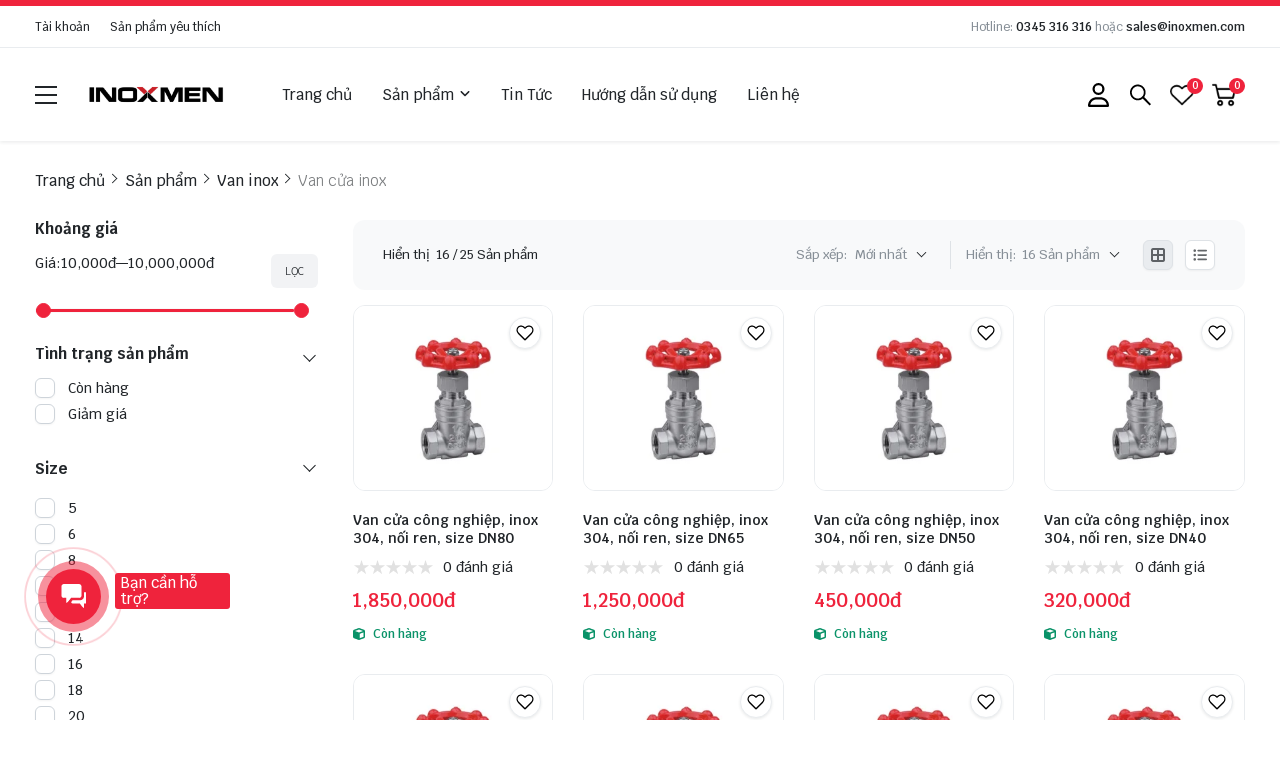

--- FILE ---
content_type: text/html; charset=UTF-8
request_url: https://inoxmen.vn/van-cua-inox
body_size: 50582
content:
<!DOCTYPE HTML PUBLIC "-//W3C//DTD HTML 4.01//EN" "http://www.w3.org/TR/html4/strict.dtd"><html lang="vi" xmlns="http://www.w3.org/1999/xhtml" xmlns:og="http://ogp.me/ns#" xmlns:fb="http://www.facebook.com/2008/fbml"><head>
<link rel="dns-prefetch" href="//www.w3.org">
<link rel="dns-prefetch" href="//ogp.me">
<link rel="dns-prefetch" href="//www.facebook.com">
<link rel="dns-prefetch" href="//inoxmen.vn">
<link rel="dns-prefetch" href="//schema.org">
<link rel="dns-prefetch" href="//online.gov.vn">
<link rel="dns-prefetch" href="//zalo.me">
<link rel="dns-prefetch" href="//fontawesome.com">
<link rel="dns-prefetch" href="//www.googletagmanager.com">
<link rel="dns-prefetch" href="//www.google.com"><meta http-equiv="Content-Type" content="text/html;charset=UTF-8"> <meta name=viewport content="width=device-width, initial-scale=1.0, maximum-scale=2"> <link href="https://inoxmen.vn/uploads/2023/06/z4444349967715-a8230dc813583b0fb7cbc0cf434e5483.jpg" type=image/x-icon rel="shortcut icon"> <meta name=csrf-token content="m5TyS5GvbJrvevqfhdEZUONXeDQFAaaw0END6u4R"> <meta name=agent content="desktop"> <title>Van cửa inox</title><meta name=description content="Van cửa inox"> <meta name=robots content="Index,Follow"> <link rel="canonical" href="https://inoxmen.vn/van-cua-inox"><link rel="alternate" hreflang="vi" href="https://inoxmen.vn/van-cua-inox"><meta property="og:site_name" content="Inox Men"><meta property="og:type" content="website"><meta property="og:title" content="Van cửa inox"><meta property="og:description" content="Van cửa inox"><meta property="og:url" content="https://inoxmen.vn/van-cua-inox"><meta property="og:image" content="https://inoxmen.vn/vendor/core/core/base/img/placeholder.png"><meta name=twitter:card content="summary_large_image"><meta name=twitter:title content="Van cửa inox"><meta name=twitter:description content="Van cửa inox"><meta name=twitter:image content="https://inoxmen.vn/vendor/core/core/base/img/placeholder.png"> <style type=text/css>@font-face{font-family:Krub;font-style:italic;font-weight:200;src:url(/assets/general/fonts/krub/sZlGdRyC6CRYbkQiwLBCUIASSf8.woff2) format('woff2');unicode-range:U+0E01-0E5B,U+200C-200D,U+25CC}@font-face{font-family:Krub;font-style:italic;font-weight:200;src:url(/assets/general/fonts/krub/sZlGdRyC6CRYbkQiwLBCS4ASSf8.woff2) format('woff2');unicode-range:U+0102-0103,U+0110-0111,U+0128-0129,U+0168-0169,U+01A0-01A1,U+01AF-01B0,U+0300-0301,U+0303-0304,U+0308-0309,U+0323,U+0329,U+1EA0-1EF9,U+20AB}@font-face{font-family:Krub;font-style:italic;font-weight:200;src:url(/assets/general/fonts/krub/sZlGdRyC6CRYbkQiwLBCSoASSf8.woff2) format('woff2');unicode-range:U+0100-02AF,U+0304,U+0308,U+0329,U+1E00-1E9F,U+1EF2-1EFF,U+2020,U+20A0-20AB,U+20AD-20CF,U+2113,U+2C60-2C7F,U+A720-A7FF}@font-face{font-family:Krub;font-style:italic;font-weight:200;src:url(/assets/general/fonts/krub/sZlGdRyC6CRYbkQiwLBCRIAS.woff2) format('woff2');unicode-range:U+0000-00FF,U+0131,U+0152-0153,U+02BB-02BC,U+02C6,U+02DA,U+02DC,U+0304,U+0308,U+0329,U+2000-206F,U+2074,U+20AC,U+2122,U+2191,U+2193,U+2212,U+2215,U+FEFF,U+FFFD}@font-face{font-family:Krub;font-style:italic;font-weight:300;src:url(/assets/general/fonts/krub/sZlGdRyC6CRYbkQipLNCUIASSf8.woff2) format('woff2');unicode-range:U+0E01-0E5B,U+200C-200D,U+25CC}@font-face{font-family:Krub;font-style:italic;font-weight:300;src:url(/assets/general/fonts/krub/sZlGdRyC6CRYbkQipLNCS4ASSf8.woff2) format('woff2');unicode-range:U+0102-0103,U+0110-0111,U+0128-0129,U+0168-0169,U+01A0-01A1,U+01AF-01B0,U+0300-0301,U+0303-0304,U+0308-0309,U+0323,U+0329,U+1EA0-1EF9,U+20AB}@font-face{font-family:Krub;font-style:italic;font-weight:300;src:url(/assets/general/fonts/krub/sZlGdRyC6CRYbkQipLNCSoASSf8.woff2) format('woff2');unicode-range:U+0100-02AF,U+0304,U+0308,U+0329,U+1E00-1E9F,U+1EF2-1EFF,U+2020,U+20A0-20AB,U+20AD-20CF,U+2113,U+2C60-2C7F,U+A720-A7FF}@font-face{font-family:Krub;font-style:italic;font-weight:300;src:url(/assets/general/fonts/krub/sZlGdRyC6CRYbkQipLNCRIAS.woff2) format('woff2');unicode-range:U+0000-00FF,U+0131,U+0152-0153,U+02BB-02BC,U+02C6,U+02DA,U+02DC,U+0304,U+0308,U+0329,U+2000-206F,U+2074,U+20AC,U+2122,U+2191,U+2193,U+2212,U+2215,U+FEFF,U+FFFD}@font-face{font-family:Krub;font-style:italic;font-weight:400;src:url(/assets/general/fonts/krub/sZlFdRyC6CRYbkQqG5FXe6E.woff2) format('woff2');unicode-range:U+0E01-0E5B,U+200C-200D,U+25CC}@font-face{font-family:Krub;font-style:italic;font-weight:400;src:url(/assets/general/fonts/krub/sZlFdRyC6CRYbkQqAJFXe6E.woff2) format('woff2');unicode-range:U+0102-0103,U+0110-0111,U+0128-0129,U+0168-0169,U+01A0-01A1,U+01AF-01B0,U+0300-0301,U+0303-0304,U+0308-0309,U+0323,U+0329,U+1EA0-1EF9,U+20AB}@font-face{font-family:Krub;font-style:italic;font-weight:400;src:url(/assets/general/fonts/krub/sZlFdRyC6CRYbkQqAZFXe6E.woff2) format('woff2');unicode-range:U+0100-02AF,U+0304,U+0308,U+0329,U+1E00-1E9F,U+1EF2-1EFF,U+2020,U+20A0-20AB,U+20AD-20CF,U+2113,U+2C60-2C7F,U+A720-A7FF}@font-face{font-family:Krub;font-style:italic;font-weight:400;src:url(/assets/general/fonts/krub/sZlFdRyC6CRYbkQqD5FX.woff2) format('woff2');unicode-range:U+0000-00FF,U+0131,U+0152-0153,U+02BB-02BC,U+02C6,U+02DA,U+02DC,U+0304,U+0308,U+0329,U+2000-206F,U+2074,U+20AC,U+2122,U+2191,U+2193,U+2212,U+2215,U+FEFF,U+FFFD}@font-face{font-family:Krub;font-style:italic;font-weight:500;src:url(/assets/general/fonts/krub/sZlGdRyC6CRYbkQi_LJCUIASSf8.woff2) format('woff2');unicode-range:U+0E01-0E5B,U+200C-200D,U+25CC}@font-face{font-family:Krub;font-style:italic;font-weight:500;src:url(/assets/general/fonts/krub/sZlGdRyC6CRYbkQi_LJCS4ASSf8.woff2) format('woff2');unicode-range:U+0102-0103,U+0110-0111,U+0128-0129,U+0168-0169,U+01A0-01A1,U+01AF-01B0,U+0300-0301,U+0303-0304,U+0308-0309,U+0323,U+0329,U+1EA0-1EF9,U+20AB}@font-face{font-family:Krub;font-style:italic;font-weight:500;src:url(/assets/general/fonts/krub/sZlGdRyC6CRYbkQi_LJCSoASSf8.woff2) format('woff2');unicode-range:U+0100-02AF,U+0304,U+0308,U+0329,U+1E00-1E9F,U+1EF2-1EFF,U+2020,U+20A0-20AB,U+20AD-20CF,U+2113,U+2C60-2C7F,U+A720-A7FF}@font-face{font-family:Krub;font-style:italic;font-weight:500;src:url(/assets/general/fonts/krub/sZlGdRyC6CRYbkQi_LJCRIAS.woff2) format('woff2');unicode-range:U+0000-00FF,U+0131,U+0152-0153,U+02BB-02BC,U+02C6,U+02DA,U+02DC,U+0304,U+0308,U+0329,U+2000-206F,U+2074,U+20AC,U+2122,U+2191,U+2193,U+2212,U+2215,U+FEFF,U+FFFD}@font-face{font-family:Krub;font-style:italic;font-weight:600;src:url(/assets/general/fonts/krub/sZlGdRyC6CRYbkQi0LVCUIASSf8.woff2) format('woff2');unicode-range:U+0E01-0E5B,U+200C-200D,U+25CC}@font-face{font-family:Krub;font-style:italic;font-weight:600;src:url(/assets/general/fonts/krub/sZlGdRyC6CRYbkQi0LVCS4ASSf8.woff2) format('woff2');unicode-range:U+0102-0103,U+0110-0111,U+0128-0129,U+0168-0169,U+01A0-01A1,U+01AF-01B0,U+0300-0301,U+0303-0304,U+0308-0309,U+0323,U+0329,U+1EA0-1EF9,U+20AB}@font-face{font-family:Krub;font-style:italic;font-weight:600;src:url(/assets/general/fonts/krub/sZlGdRyC6CRYbkQi0LVCSoASSf8.woff2) format('woff2');unicode-range:U+0100-02AF,U+0304,U+0308,U+0329,U+1E00-1E9F,U+1EF2-1EFF,U+2020,U+20A0-20AB,U+20AD-20CF,U+2113,U+2C60-2C7F,U+A720-A7FF}@font-face{font-family:Krub;font-style:italic;font-weight:600;src:url(/assets/general/fonts/krub/sZlGdRyC6CRYbkQi0LVCRIAS.woff2) format('woff2');unicode-range:U+0000-00FF,U+0131,U+0152-0153,U+02BB-02BC,U+02C6,U+02DA,U+02DC,U+0304,U+0308,U+0329,U+2000-206F,U+2074,U+20AC,U+2122,U+2191,U+2193,U+2212,U+2215,U+FEFF,U+FFFD}@font-face{font-family:Krub;font-style:italic;font-weight:700;src:url(/assets/general/fonts/krub/sZlGdRyC6CRYbkQitLRCUIASSf8.woff2) format('woff2');unicode-range:U+0E01-0E5B,U+200C-200D,U+25CC}@font-face{font-family:Krub;font-style:italic;font-weight:700;src:url(/assets/general/fonts/krub/sZlGdRyC6CRYbkQitLRCS4ASSf8.woff2) format('woff2');unicode-range:U+0102-0103,U+0110-0111,U+0128-0129,U+0168-0169,U+01A0-01A1,U+01AF-01B0,U+0300-0301,U+0303-0304,U+0308-0309,U+0323,U+0329,U+1EA0-1EF9,U+20AB}@font-face{font-family:Krub;font-style:italic;font-weight:700;src:url(/assets/general/fonts/krub/sZlGdRyC6CRYbkQitLRCSoASSf8.woff2) format('woff2');unicode-range:U+0100-02AF,U+0304,U+0308,U+0329,U+1E00-1E9F,U+1EF2-1EFF,U+2020,U+20A0-20AB,U+20AD-20CF,U+2113,U+2C60-2C7F,U+A720-A7FF}@font-face{font-family:Krub;font-style:italic;font-weight:700;src:url(/assets/general/fonts/krub/sZlGdRyC6CRYbkQitLRCRIAS.woff2) format('woff2');unicode-range:U+0000-00FF,U+0131,U+0152-0153,U+02BB-02BC,U+02C6,U+02DA,U+02DC,U+0304,U+0308,U+0329,U+2000-206F,U+2074,U+20AC,U+2122,U+2191,U+2193,U+2212,U+2215,U+FEFF,U+FFFD}@font-face{font-family:Krub;font-style:normal;font-weight:200;src:url(/assets/general/fonts/krub/sZlEdRyC6CRYZo47GKJyRpgW.woff2) format('woff2');unicode-range:U+0E01-0E5B,U+200C-200D,U+25CC}@font-face{font-family:Krub;font-style:normal;font-weight:200;src:url(/assets/general/fonts/krub/sZlEdRyC6CRYZo47GLlyRpgW.woff2) format('woff2');unicode-range:U+0102-0103,U+0110-0111,U+0128-0129,U+0168-0169,U+01A0-01A1,U+01AF-01B0,U+0300-0301,U+0303-0304,U+0308-0309,U+0323,U+0329,U+1EA0-1EF9,U+20AB}@font-face{font-family:Krub;font-style:normal;font-weight:200;src:url(/assets/general/fonts/krub/sZlEdRyC6CRYZo47GLhyRpgW.woff2) format('woff2');unicode-range:U+0100-02AF,U+0304,U+0308,U+0329,U+1E00-1E9F,U+1EF2-1EFF,U+2020,U+20A0-20AB,U+20AD-20CF,U+2113,U+2C60-2C7F,U+A720-A7FF}@font-face{font-family:Krub;font-style:normal;font-weight:200;src:url(/assets/general/fonts/krub/sZlEdRyC6CRYZo47GLZyRg.woff2) format('woff2');unicode-range:U+0000-00FF,U+0131,U+0152-0153,U+02BB-02BC,U+02C6,U+02DA,U+02DC,U+0304,U+0308,U+0329,U+2000-206F,U+2074,U+20AC,U+2122,U+2191,U+2193,U+2212,U+2215,U+FEFF,U+FFFD}@font-face{font-family:Krub;font-style:normal;font-weight:300;src:url(/assets/general/fonts/krub/sZlEdRyC6CRYZuo4GKJyRpgW.woff2) format('woff2');unicode-range:U+0E01-0E5B,U+200C-200D,U+25CC}@font-face{font-family:Krub;font-style:normal;font-weight:300;src:url(/assets/general/fonts/krub/sZlEdRyC6CRYZuo4GLlyRpgW.woff2) format('woff2');unicode-range:U+0102-0103,U+0110-0111,U+0128-0129,U+0168-0169,U+01A0-01A1,U+01AF-01B0,U+0300-0301,U+0303-0304,U+0308-0309,U+0323,U+0329,U+1EA0-1EF9,U+20AB}@font-face{font-family:Krub;font-style:normal;font-weight:300;src:url(/assets/general/fonts/krub/sZlEdRyC6CRYZuo4GLhyRpgW.woff2) format('woff2');unicode-range:U+0100-02AF,U+0304,U+0308,U+0329,U+1E00-1E9F,U+1EF2-1EFF,U+2020,U+20A0-20AB,U+20AD-20CF,U+2113,U+2C60-2C7F,U+A720-A7FF}@font-face{font-family:Krub;font-style:normal;font-weight:300;src:url(/assets/general/fonts/krub/sZlEdRyC6CRYZuo4GLZyRg.woff2) format('woff2');unicode-range:U+0000-00FF,U+0131,U+0152-0153,U+02BB-02BC,U+02C6,U+02DA,U+02DC,U+0304,U+0308,U+0329,U+2000-206F,U+2074,U+20AC,U+2122,U+2191,U+2193,U+2212,U+2215,U+FEFF,U+FFFD}@font-face{font-family:Krub;font-style:normal;font-weight:400;src:url(/assets/general/fonts/krub/sZlLdRyC6CRYblUaDYlT.woff2) format('woff2');unicode-range:U+0E01-0E5B,U+200C-200D,U+25CC}@font-face{font-family:Krub;font-style:normal;font-weight:400;src:url(/assets/general/fonts/krub/sZlLdRyC6CRYbk4aDYlT.woff2) format('woff2');unicode-range:U+0102-0103,U+0110-0111,U+0128-0129,U+0168-0169,U+01A0-01A1,U+01AF-01B0,U+0300-0301,U+0303-0304,U+0308-0309,U+0323,U+0329,U+1EA0-1EF9,U+20AB}@font-face{font-family:Krub;font-style:normal;font-weight:400;src:url(/assets/general/fonts/krub/sZlLdRyC6CRYbk8aDYlT.woff2) format('woff2');unicode-range:U+0100-02AF,U+0304,U+0308,U+0329,U+1E00-1E9F,U+1EF2-1EFF,U+2020,U+20A0-20AB,U+20AD-20CF,U+2113,U+2C60-2C7F,U+A720-A7FF}@font-face{font-family:Krub;font-style:normal;font-weight:400;src:url(/assets/general/fonts/krub/sZlLdRyC6CRYbkEaDQ.woff2) format('woff2');unicode-range:U+0000-00FF,U+0131,U+0152-0153,U+02BB-02BC,U+02C6,U+02DA,U+02DC,U+0304,U+0308,U+0329,U+2000-206F,U+2074,U+20AC,U+2122,U+2191,U+2193,U+2212,U+2215,U+FEFF,U+FFFD}@font-face{font-family:Krub;font-style:normal;font-weight:500;src:url(/assets/general/fonts/krub/sZlEdRyC6CRYZrI5GKJyRpgW.woff2) format('woff2');unicode-range:U+0E01-0E5B,U+200C-200D,U+25CC}@font-face{font-family:Krub;font-style:normal;font-weight:500;src:url(/assets/general/fonts/krub/sZlEdRyC6CRYZrI5GLlyRpgW.woff2) format('woff2');unicode-range:U+0102-0103,U+0110-0111,U+0128-0129,U+0168-0169,U+01A0-01A1,U+01AF-01B0,U+0300-0301,U+0303-0304,U+0308-0309,U+0323,U+0329,U+1EA0-1EF9,U+20AB}@font-face{font-family:Krub;font-style:normal;font-weight:500;src:url(/assets/general/fonts/krub/sZlEdRyC6CRYZrI5GLhyRpgW.woff2) format('woff2');unicode-range:U+0100-02AF,U+0304,U+0308,U+0329,U+1E00-1E9F,U+1EF2-1EFF,U+2020,U+20A0-20AB,U+20AD-20CF,U+2113,U+2C60-2C7F,U+A720-A7FF}@font-face{font-family:Krub;font-style:normal;font-weight:500;src:url(/assets/general/fonts/krub/sZlEdRyC6CRYZrI5GLZyRg.woff2) format('woff2');unicode-range:U+0000-00FF,U+0131,U+0152-0153,U+02BB-02BC,U+02C6,U+02DA,U+02DC,U+0304,U+0308,U+0329,U+2000-206F,U+2074,U+20AC,U+2122,U+2191,U+2193,U+2212,U+2215,U+FEFF,U+FFFD}@font-face{font-family:Krub;font-style:normal;font-weight:600;src:url(/assets/general/fonts/krub/sZlEdRyC6CRYZp4-GKJyRpgW.woff2) format('woff2');unicode-range:U+0E01-0E5B,U+200C-200D,U+25CC}@font-face{font-family:Krub;font-style:normal;font-weight:600;src:url(/assets/general/fonts/krub/sZlEdRyC6CRYZp4-GLlyRpgW.woff2) format('woff2');unicode-range:U+0102-0103,U+0110-0111,U+0128-0129,U+0168-0169,U+01A0-01A1,U+01AF-01B0,U+0300-0301,U+0303-0304,U+0308-0309,U+0323,U+0329,U+1EA0-1EF9,U+20AB}@font-face{font-family:Krub;font-style:normal;font-weight:600;src:url(/assets/general/fonts/krub/sZlEdRyC6CRYZp4-GLhyRpgW.woff2) format('woff2');unicode-range:U+0100-02AF,U+0304,U+0308,U+0329,U+1E00-1E9F,U+1EF2-1EFF,U+2020,U+20A0-20AB,U+20AD-20CF,U+2113,U+2C60-2C7F,U+A720-A7FF}@font-face{font-family:Krub;font-style:normal;font-weight:600;src:url(/assets/general/fonts/krub/sZlEdRyC6CRYZp4-GLZyRg.woff2) format('woff2');unicode-range:U+0000-00FF,U+0131,U+0152-0153,U+02BB-02BC,U+02C6,U+02DA,U+02DC,U+0304,U+0308,U+0329,U+2000-206F,U+2074,U+20AC,U+2122,U+2191,U+2193,U+2212,U+2215,U+FEFF,U+FFFD}@font-face{font-family:Krub;font-style:normal;font-weight:700;src:url(/assets/general/fonts/krub/sZlEdRyC6CRYZvo_GKJyRpgW.woff2) format('woff2');unicode-range:U+0E01-0E5B,U+200C-200D,U+25CC}@font-face{font-family:Krub;font-style:normal;font-weight:700;src:url(/assets/general/fonts/krub/sZlEdRyC6CRYZvo_GLlyRpgW.woff2) format('woff2');unicode-range:U+0102-0103,U+0110-0111,U+0128-0129,U+0168-0169,U+01A0-01A1,U+01AF-01B0,U+0300-0301,U+0303-0304,U+0308-0309,U+0323,U+0329,U+1EA0-1EF9,U+20AB}@font-face{font-family:Krub;font-style:normal;font-weight:700;src:url(/assets/general/fonts/krub/sZlEdRyC6CRYZvo_GLhyRpgW.woff2) format('woff2');unicode-range:U+0100-02AF,U+0304,U+0308,U+0329,U+1E00-1E9F,U+1EF2-1EFF,U+2020,U+20A0-20AB,U+20AD-20CF,U+2113,U+2C60-2C7F,U+A720-A7FF}@font-face{font-family:Krub;font-style:normal;font-weight:700;src:url(/assets/general/fonts/krub/sZlEdRyC6CRYZvo_GLZyRg.woff2) format('woff2');unicode-range:U+0000-00FF,U+0131,U+0152-0153,U+02BB-02BC,U+02C6,U+02DA,U+02DC,U+0304,U+0308,U+0329,U+2000-206F,U+2074,U+20AC,U+2122,U+2191,U+2193,U+2212,U+2215,U+FEFF,U+FFFD}</style> <style type=text/css> :root { --font_family: Krub; --color_main: #ef233c; --color_menu: #212529; --bgk_menu: #fff4f6; --color_body: #212529; --color_primary: #212529; --background_title_top: #000; --color_text_header: #212529; --color_text_header_hover: #ef233c; --color_text_accent: #000; --color_text_accent_hover: #000; --background_button: #ef233c; --color_text_button: #ffff; --background_button_hover: #ccc; --color_text_desc: #212529; --color_title_footer: #212529; --color_text_footer: #212529; --color_border: #ccc; --color_border_footer: #ccc; --background_footer: #F6F7F9; }</style> <style type=text/css>.widget:not(:last-child){margin-bottom:1.5rem}.widget-title{font-size:1.2rem;font-weight:600;margin-bottom:1rem}.widget-description{font-size:14px;margin-bottom:.825rem}.widget-content{overflow-x:hidden;width:100%}.widget-blog .widget-content__item{border-bottom:1px solid var(--color_border);padding:20px 0;position:relative}.widget-blog .widget-content__item:last-child{border-bottom:none}.widget-blog .widget-content__item .title_number{color:var(--background_button);font-size:35px}.widget-blog .widget-content__item .date{display:block;margin-top:10px}.widget-blog__item:not(:last-child){border-bottom:1px solid var(--color_border);margin-bottom:1rem;padding-bottom:1rem}.widget-blog__item .thumnail{flex:0 0 80px;height:80px;max-width:80px}.widget-blog__item .thumnail a{display:block;height:100%;line-height:0}.widget-blog__item .thumnail a img{height:100%;-o-object-fit:contain;object-fit:contain;width:100%}.widget-blog__item .content{padding-left:12px}.widget-blog__item .content-title{-webkit-box-orient:vertical;-webkit-line-clamp:2;color:var(--background_button);display:-webkit-box;font-size:1rem;font-weight:600;line-height:22px;margin-bottom:12px;overflow:hidden}.widget-blog__item .content-date{line-height:20px}.widget-menu__list .menu-item:not(:last-child){margin-bottom:.625rem}.widget-menu__list .menu-item__title{align-items:center;display:flex;justify-content:space-between;line-height:24px;width:100%}.widget-menu__list .menu-item__title a{color:var(--color_text_accent);max-width:calc(100% - 35px)}.widget-menu__list .menu-item__title a:hover{color:var(--color_main)}.widget-menu__list .menu-item__title span{cursor:pointer;flex:0 0 35px;text-align:center;width:35px}.widget-menu__list .menu-item__title span svg path{fill:var(--color_text_accent)}.widget-menu__list .menu-item .submenu{display:none;padding-left:10px}.widget-menu__list .menu-item .submenu_item{padding:5px 0}.widget-search__form{align-items:center;border:.5px solid var(--color_border_footer);width:100%}.widget-search__form button{background:none;border:none;border-radius:0;cursor:pointer;height:40px;text-align:center;width:50px}.widget-search__form button:hover{background:none}.widget-search__form input{background:none;border:none;height:40px;padding-left:15px;padding-right:0;width:calc(100% - 50px)}.widget-social ul{flex-wrap:wrap;gap:3px}.widget-social ul li{height:36px;overflow:hidden}.widget-social ul li a{align-items:center;border-radius:50%;color:#fff;display:inline-flex;height:2.25rem;justify-content:center;transition:all .15s cubic-bezier(.28,.12,.22,1);width:2.25rem}.widget-social ul li a.facebook{background-color:#1877f2}.widget-social ul li a.twitter{background-color:#1da1f2}.widget-social ul li a.pinterest{background-color:#e60023}.widget-social ul li a.linkedin{background-color:#0077b5}.widget-social ul li a.whatsapp{background-color:#25d366}.widget-social ul li a.zalo{height:auto;width:auto}.widget-social ul li a.zalo svg{height:50px;width:42px}.widget-social ul li a.instagram{background:#f09433;background:linear-gradient(45deg,#f09433,#e6683c 25%,#dc2743 50%,#cc2366 75%,#bc1888);filter:progid:DXImageTransform.Microsoft.gradient(startColorstr="#f09433",endColorstr="#bc1888",GradientType=1)}.widget-social ul li a.youtube{background-color:#fe0000}.widget-social ul li a.tiktok{background-color:#000}.widget-social ul li a:not(.zalo) svg{height:1rem}.widget-social ul li a:not(.zalo) svg path{fill:#fff}.widget-services__list{border:1px solid var(--color_border);border-radius:6px;padding:1.3rem}.widget-services__list .item:not(:last-child){margin-bottom:1rem}.widget-services__list .item-image{flex:0 0 2.5rem;height:2.5rem;margin-right:.9375rem;max-width:2.5rem}.widget-services__list .item-image img{height:100%;-o-object-fit:contain;object-fit:contain}.widget-services__list .item-right__title{color:var(--color_body);display:block;font-size:.98125rem;font-weight:600;line-height:20px;margin-bottom:5px}.widget-services__list .item-right__description{color:#868e96;display:block;font-size:.85rem;line-height:20px}.sidebar .widget-title{font-size:1.4rem;padding-bottom:.6rem;position:relative}.sidebar .widget-title:before{background-color:var(--background_button);bottom:0;content:"";height:2px;left:0;position:absolute;width:100px}.sidebar .widget-menu__list .menu-item{padding-bottom:.625rem}.sidebar .widget-menu__list .menu-item:not(:last-child){border-bottom:1px solid var(--color_border)}.footer-widget{flex-wrap:wrap;gap:2rem}.footer-widget .widget *{color:var(--color_text_footer)}.footer-widget .widget-title{color:var(--color_title_footer)}.footer-widget .widget-content a{color:var(--color_text_footer)}.footer-widget .widget-content a:hover{color:currentColor;opacity:.8}.footer-bottom__widget *,.footer-bottom__widget .widget-menu__list .menu-item__title a{color:var(--color_text_footer)}.footer-bottom__widget .widget-menu__list .menu-item__title a:hover{color:currentColor;opacity:.8}@media only screen and (max-width:768px){.footer-widget,.sidebar{margin-top:1.5rem}}.container{display:flex;flex-wrap:wrap;margin:0 auto;padding:0 15px;width:100%}.row{display:flex;flex:0 0 calc(100% + 30px);flex-wrap:wrap;margin:0 -15px;width:calc(100% + 30px)}.col{padding:0 15px;transition:.2s}@media only screen and (max-width:575px){.container{max-width:100%}.col-xs-1{flex:0 0 8.33333%;width:8.33333%}.col-xs-2{flex:0 0 16.66667%;width:16.66667%}.col-xs-3{flex:0 0 25%;width:25%}.col-xs-4{flex:0 0 33.33333%;width:33.33333%}.col-xs-5{flex:0 0 41.66667%;width:41.66667%}.col-xs-6{flex:0 0 50%;width:50%}.col-xs-7{flex:0 0 58.33333%;width:58.33333%}.col-xs-8{flex:0 0 66.66667%;width:66.66667%}.col-xs-9{flex:0 0 75%;width:75%}.col-xs-10{flex:0 0 83.33333%;width:83.33333%}.col-xs-11{flex:0 0 91.66667%;width:91.66667%}.col-xs-12{flex:0 0 100%;width:100%}}@media only screen and (min-width:576px){.container{max-width:540px}.col-sm-1{flex:0 0 8.33333%;width:8.33333%}.col-sm-2{flex:0 0 16.66667%;width:16.66667%}.col-sm-3{flex:0 0 25%;width:25%}.col-sm-4{flex:0 0 33.33333%;width:33.33333%}.col-sm-5{flex:0 0 41.66667%;width:41.66667%}.col-sm-6{flex:0 0 50%;width:50%}.col-sm-7{flex:0 0 58.33333%;width:58.33333%}.col-sm-8{flex:0 0 66.66667%;width:66.66667%}.col-sm-9{flex:0 0 75%;width:75%}.col-sm-10{flex:0 0 83.33333%;width:83.33333%}.col-sm-11{flex:0 0 91.66667%;width:91.66667%}.col-sm-12{flex:0 0 100%;width:100%}}@media only screen and (min-width:768px){.container{max-width:720px}.col-md-1{flex:0 0 8.33333%;width:8.33333%}.col-md-2{flex:0 0 16.66667%;width:16.66667%}.col-md-3{flex:0 0 25%;width:25%}.col-md-4{flex:0 0 33.33333%;width:33.33333%}.col-md-5{flex:0 0 41.66667%;width:41.66667%}.col-md-6{flex:0 0 50%;width:50%}.col-md-7{flex:0 0 58.33333%;width:58.33333%}.col-md-8{flex:0 0 66.66667%;width:66.66667%}.col-md-9{flex:0 0 75%;width:75%}.col-md-10{flex:0 0 83.33333%;width:83.33333%}.col-md-11{flex:0 0 91.66667%;width:91.66667%}.col-md-12{flex:0 0 100%;width:100%}}@media only screen and (min-width:992px){.container{max-width:960px}.col-lg-1{flex:0 0 8.33333%;width:8.33333%}.col-lg-2{flex:0 0 16.66667%;width:16.66667%}.col-lg-3{flex:0 0 25%;width:25%}.col-lg-4{flex:0 0 33.33333%;width:33.33333%}.col-lg-5{flex:0 0 41.66667%;width:41.66667%}.col-lg-6{flex:0 0 50%;width:50%}.col-lg-7{flex:0 0 58.33333%;width:58.33333%}.col-lg-8{flex:0 0 66.66667%;width:66.66667%}.col-lg-9{flex:0 0 75%;width:75%}.col-lg-10{flex:0 0 83.33333%;width:83.33333%}.col-lg-11{flex:0 0 91.66667%;width:91.66667%}.col-lg-12{flex:0 0 100%;width:100%}}@media only screen and (min-width:1240px){.container{max-width:1240px}.col-xl-1{flex:0 0 8.33333%;width:8.33333%}.col-xl-2{flex:0 0 16.66667%;width:16.66667%}.col-xl-3{flex:0 0 25%;width:25%}.col-xl-4{flex:0 0 33.33333%;width:33.33333%}.col-xl-5{flex:0 0 41.66667%;width:41.66667%}.col-xl-6{flex:0 0 50%;width:50%}.col-xl-7{flex:0 0 58.33333%;width:58.33333%}.col-xl-8{flex:0 0 66.66667%;width:66.66667%}.col-xl-9{flex:0 0 75%;width:75%}.col-xl-10{flex:0 0 83.33333%;width:83.33333%}.col-xl-11{flex:0 0 91.66667%;width:91.66667%}.col-xl-12{flex:0 0 100%;width:100%}}.flex{display:flex;flex-wrap:wrap}.flex-center{justify-content:center}.flex-center,.flex-center-left{align-items:center;display:flex}.flex-center-left{justify-content:flex-start}.flex-center-between{align-items:center;display:flex;justify-content:space-between}.flex-center-around{align-items:center;display:flex;justify-content:space-around}.flex-center-right{align-items:center;display:flex;justify-content:flex-end}.flex-left-center{justify-content:center}.flex-left,.flex-left-center{align-items:flex-start;display:flex}.flex-left{justify-content:flex-start}.flex-left-between{align-items:flex-start;display:flex;justify-content:space-between}.flex-right-center{align-items:flex-end;display:flex;justify-content:center}.flex-inline-center{align-items:center;display:inline-flex;justify-content:center}.flex-inline-center-left{align-items:center;display:inline-flex;justify-content:flex-start}.flex-inline-center-right{align-items:center;display:inline-flex;justify-content:flex-end}.flex-inline-center-between{align-items:center;display:inline-flex;justify-content:space-between}.text-center{width:100%}.f-w-b{font-weight:700}.f-italic{font-style:italic}.color-main{color:var(--color_main)}.white{color:#fff}.black{color:#000}.text-up{text-transform:uppercase}.w-100{width:100%}.h-100{height:100%}.fw-600{font-weight:600}.fw-500{font-weight:500}.color_head{color:var(--color_text_header)}.color_title{color:var(--color_text_accent)}.color_desc{color:var(--color_text_desc)}.fs-10{font-size:10px}.fs-14{font-size:14px}.fs-12{font-size:12px}.fs-25{font-size:25px}.fs-18{font-size:18px}.fs-30{font-size:30px}.mb-10{margin-bottom:10px}.mt-15{margin-top:15px}.mb-15{margin-bottom:15px}.mb-20{margin-bottom:20px}.mb-30{margin-bottom:30px}.mr-20{margin-right:20px}.lh-22{line-height:22px}.pt-20{padding-top:20px}.pd-35{padding:3.5rem 0}.pt-0{padding-top:0!important}.breadcrumb{padding-top:30px}.breadcrumb ul{display:inline}.breadcrumb ul li{display:inline;margin-right:20px;position:relative}.breadcrumb ul li:before{border:solid var(--color_body);border-width:0 1px 1px 0;content:"";height:6px;left:-16px;position:absolute;top:4px;transform:rotate(-45deg);width:6px}.breadcrumb ul li a{color:var(--color_body);transition:.3s}.breadcrumb ul li a:hover{color:var(--color_main)}.breadcrumb ul li span{color:var(--color_body)}.breadcrumb ul li:first-child:before{display:none}.breadcrumb ul li:last-child{margin-right:0}.breadcrumb ul li:last-child span{opacity:.6}.toast-top-right{right:12px;top:12px}#toast-container{display:none;pointer-events:none;position:fixed;z-index:999999}#toast-container *{box-sizing:border-box}#toast-container>div{background-position:15px;background-repeat:no-repeat;border-radius:3px;box-shadow:0 0 12px #999;color:#fff;margin:0 0 6px;overflow:hidden;padding:10px;pointer-events:auto;position:relative;width:350px}#toast-container>div:hover{box-shadow:0 0 12px #000;cursor:pointer;-ms-filter:progid:DXImageTransform.Microsoft.Alpha(Opacity=100);filter:alpha(opacity=100);opacity:1}#toast-container.toast-bottom-center>div,#toast-container.toast-top-center>div{margin-left:auto;margin-right:auto;width:350px}.toast{align-items:center;background-color:#fff;display:flex;justify-content:flex-start}.toast-icon{flex:0 0 18px}.toast-icon span{background-color:red;border-radius:50%;display:block;display:none;height:16px;line-height:19px;text-align:center;width:16px}.toast-icon span.success{background-color:transparent}.toast-icon span.success svg path{fill:#2dcb48}.toast-message{flex:0 0 calc(100% - 20px);padding-left:15px}.toast-message_title{color:var(--color_body);font-size:15px;font-weight:600}.toast-message_content{color:var(--color_body);font-size:.85rem;line-height:1.4}.toast-error .toast-icon span.error,.toast-success .toast-icon span.success{display:block}.toast-error .toast-icon span.error svg{height:14px}.toast-error .toast-icon span.error svg path{fill:#fff}.toast-close{cursor:pointer;height:20px;position:absolute;right:10px;text-align:center;top:10px;width:30px}.err_show{color:red!important;display:none;font-size:.825rem;font-style:italic;font-weight:400;padding-top:5px}.err_show.news{clear:both;float:right;margin-bottom:0;text-align:center}.err_show.active{display:block!important}#loading_box{align-items:center;background:hsla(0,0%,100%,.5);bottom:0;display:flex;height:100%;justify-content:center;left:0;opacity:0;position:fixed;right:0;top:0;visibility:hidden;width:100%;z-index:100000}#loading_image{animation:spin 1s linear infinite;border:4px solid var(--color_main);border-radius:50%;border-top:4px solid #fff!important;height:40px;width:40px}@keyframes spin{0%{transform:rotate(0deg)}to{transform:rotate(1turn)}}.notice-cart{bottom:15px;color:#fff;max-width:400px;opacity:0;position:fixed;right:-100%;transition:.5;-webkit-transition:.5;-khtml-transition:.5;-moz-transition:.5;-ms-transition:.5;-o-transition:.5;visibility:hidden}.notice-cart.active{opacity:1;right:15px;visibility:visible;z-index:9999999}.notice-cart__message{background:#12b886;border:none;border-radius:7px;color:#fff;font-size:.875rem;margin:0;padding:1rem 3rem 1rem 1rem;position:relative}.notice-cart__message a{color:#fff;font-weight:600;text-decoration:underline}.notice-cart__message a:hover{color:#fff}.notice-cart__message p span{color:#fff;font-size:.875rem}.notice-cart__message .close{cursor:pointer;position:absolute;right:15px;top:15px}@media only screen and (max-width:575px){.notice-cart{max-width:calc(100vw - 30px)}}.popup{background:#fff;left:50%;max-width:500px;opacity:0;padding:40px 53px 54px 48px;position:fixed;top:50%;transform:translate(-50%,-50%);transition:all .5s;visibility:hidden;width:100%;z-index:11}.popup.active{opacity:1;visibility:visible}.popup-close{cursor:pointer;font-size:20px;position:absolute;right:25px;top:25px}.popup-title{font-size:26px;font-weight:700;line-height:30px;margin-bottom:29px;text-align:center}.popup .form-group{align-items:center;display:flex;flex-wrap:wrap;margin-bottom:20px;width:100%}.popup .form-group label{display:flex;justify-content:space-between;line-height:40px;line-height:24px;margin-bottom:7px;width:100%}.popup .form-group input[type=text]{border:1px solid var(--color_border);border-radius:4px;font-family:var(--font_family);font-size:14px;height:40px;padding:0 15px;padding-right:40px!important;width:100%}.popup .form-group .btn_register{background:var(--background_button);border:none;border-radius:4px;color:#fff;cursor:pointer;font-family:var(--font_family);font-size:16px;height:40px;width:100%}:root{--ck-color-image-caption-background:#f7f7f7;--ck-color-image-caption-text:#333;--ck-color-mention-background:rgba(153,0,48,.1);--ck-color-mention-text:#990030;--ck-color-table-caption-background:#f7f7f7;--ck-color-table-caption-text:#333;--ck-highlight-marker-blue:#72ccfd;--ck-highlight-marker-green:#62f962;--ck-highlight-marker-pink:#fc7899;--ck-highlight-marker-yellow:#fdfd77;--ck-highlight-pen-green:#128a00;--ck-highlight-pen-red:#e71313;--ck-image-style-spacing:1.5em;--ck-inline-image-style-spacing:calc(var(--ck-image-style-spacing)/2);--ck-todo-list-checkmark-size:16px}.ck-editor[role=application]{color:inherit!important;font-family:var(--font_family),sans-serif;font-size:1rem;line-height:1.6rem;width:100%}.ck-editor[role=application] .short_code{font-size:medium;line-height:normal}.ck-editor a:not(.short_code a){color:var(--color_main)}.ck-editor h1{font-size:2.3em;font-weight:700;line-height:1.2}.ck-editor h2:not(.short_code h2){border-bottom:1px solid #e9e9e9;font-size:1.5em;font-weight:700;line-height:1.3;padding-bottom:.2em}.ck-editor p:not(.short_code p){word-wrap:break-word}.ck-editor h3:not(.short_code h3){font-size:1.3em;font-weight:700;line-height:1.3}.ck-editor h4{font-size:1.125em;font-weight:700}.ck-editor h5,.ck-editor h6{font-size:1em;font-weight:700}.ck-editor h1,.ck-editor h2:not(.short_code h2),.ck-editor h3:not(.short_code h3),.ck-editor h4,.ck-editor h5,.ck-editor h6{border:0;color:var(--color_text_accent);font-family:var(--font_family),sans-serif;font-weight:500;padding-bottom:0}.ck-content>:not(.short_code){border:revert;color:revert;font-size:revert;list-style:revert;margin:revert;outline:revert;padding:revert;vertical-align:revert}.ck-content p:not(.short_code p),.ck-content span:not(.short_code span){font-size:1em;line-height:1.6em}.ck-content blockquote{border-left:5px solid #ccc!important;font-style:italic!important;margin-left:0!important;margin-right:0!important;overflow:hidden;padding-left:1.5em!important;padding-right:1.5em!important}.ck-content blockquote>p{margin:0!important}.ck-content[dir=rtl] blockquote{border-left:0;border-right:5px solid #ccc}.ck-hidden{display:none!important}.ck-content .table{display:table}.ck-content table{border-collapse:collapse;border-spacing:0;display:table;height:100%;margin:.9em auto;width:100%}.ck-content table td,.ck-content table th{border:1px solid #bfbfbf;min-width:2em;padding:.4em}.ck-content table th{background:rgba(0,0,0,.05);font-weight:700}.ck-content[dir=rtl] table th{text-align:right}.ck-content[dir=ltr] table th{text-align:left}.ck-editor__editable .ck-table-bogus-paragraph{display:inline-block;width:100%}.ck-content code{background-color:hsla(0,0%,78%,.3);border-radius:2px;padding:.15em}.ck-content .marker-yellow{background-color:var(--ck-highlight-marker-yellow)}.ck-content .marker-green{background-color:var(--ck-highlight-marker-green)}.ck-content .marker-pink{background-color:var(--ck-highlight-marker-pink)}.ck-content .marker-blue{background-color:var(--ck-highlight-marker-blue)}.ck-content .pen-red{background-color:transparent;color:var(--ck-highlight-pen-red)}.ck-content .pen-green{background-color:transparent;color:var(--ck-highlight-pen-green)}.ck-content .image{clear:both;display:table;margin:.9em auto;min-width:50px;text-align:center}.ck-content .image img{display:block;margin:0 auto;max-width:100%;min-width:100%;width:100%}.ck-content .image-inline{align-items:flex-start;display:inline-flex;max-width:100%}.ck-content .image-inline picture{display:flex}.ck-content .image-inline img,.ck-content .image-inline picture{flex-grow:1;flex-shrink:1;max-width:100%}.ck-content .image.image_resized{box-sizing:border-box;display:block;max-width:100%}.ck-content .image.image_resized img{width:100%}.ck-content .image.image_resized>figcaption{display:block}.ck-content .text-tiny{font-size:.7em}.ck-content .text-small{font-size:.85em}.ck-content .text-big{font-size:1.4em}.ck-content .text-huge{font-size:1.8em}.ck-content .image>figcaption{background-color:var(--ck-color-image-caption-background);caption-side:bottom;color:var(--ck-color-image-caption-text);display:table-caption;font-size:.75em;outline-offset:-1px;padding:.6em;word-break:break-word}.ck-content .image-style-block-align-left,.ck-content .image-style-block-align-right{max-width:calc(100% - var(--ck-image-style-spacing))}.ck-content .image-style-align-left,.ck-content .image-style-align-right{clear:none}.ck-content .image-style-side{float:right;margin-left:var(--ck-image-style-spacing);max-width:50%}.ck-content .image-style-align-left{float:left;margin-right:var(--ck-image-style-spacing)}.ck-content .image-style-align-center{margin-left:auto;margin-right:auto}.ck-content .image-style-align-right{float:right;margin-left:var(--ck-image-style-spacing)}.ck-content .image-style-block-align-right{margin-left:auto;margin-right:0}.ck-content .image-style-block-align-left{margin-left:0;margin-right:auto}.ck-content p+.image-style-align-left,.ck-content p+.image-style-align-right,.ck-content p+.image-style-side{margin-top:0}.ck-content .image-inline.image-style-align-left,.ck-content .image-inline.image-style-align-right{margin-bottom:var(--ck-inline-image-style-spacing);margin-top:var(--ck-inline-image-style-spacing)}.ck-content .image-inline.image-style-align-left{margin-right:var(--ck-inline-image-style-spacing)}.ck-content .image-inline.image-style-align-right{margin-left:var(--ck-inline-image-style-spacing)}.ck-content .todo-list{list-style:none}.ck-content .todo-list li{margin-bottom:5px}.ck-content .todo-list li .todo-list{margin-top:5px}.ck-content .todo-list .todo-list__label>input{-webkit-appearance:none;border:0;display:inline-block;height:var(--ck-todo-list-checkmark-size);left:-25px;margin-left:0;margin-right:-15px;position:relative;right:0;vertical-align:middle;width:var(--ck-todo-list-checkmark-size)}.ck-content .todo-list .todo-list__label>input:before{border:1px solid #333;border-radius:2px;box-sizing:border-box;content:"";display:block;height:100%;position:absolute;transition:box-shadow .25s ease-in-out,background .25s ease-in-out,border .25s ease-in-out;width:100%}.ck-content .todo-list .todo-list__label>input:after{border-color:transparent;border-style:solid;border-width:0 calc(var(--ck-todo-list-checkmark-size)/8) calc(var(--ck-todo-list-checkmark-size)/8) 0;box-sizing:content-box;content:"";display:block;height:calc(var(--ck-todo-list-checkmark-size)/2.6);left:calc(var(--ck-todo-list-checkmark-size)/3);pointer-events:none;position:absolute;top:calc(var(--ck-todo-list-checkmark-size)/5.3);transform:rotate(45deg);width:calc(var(--ck-todo-list-checkmark-size)/5.3)}.ck-content .todo-list .todo-list__label>input[checked]:before{background:#26ab33;border-color:#26ab33}.ck-content .todo-list .todo-list__label>input[checked]:after{border-color:#fff}.ck-content .todo-list .todo-list__label .todo-list__label__description{vertical-align:middle}.ck-content span[lang]{font-style:italic}.ck-content .media{clear:both;display:block;margin:.9em 0;min-width:15em}.ck-content .page-break{align-items:center;clear:both;display:flex;justify-content:center;padding:5px 0;position:relative}.ck-content .page-break:after{border-bottom:2px dashed #c4c4c4;content:"";position:absolute;width:100%}.ck-content .page-break__label{background:#fff;border:1px solid #c4c4c4;border-radius:2px;box-shadow:2px 2px 1px rgba(0,0,0,.15);color:#333;display:block;font-family:Helvetica,Arial,Tahoma,Verdana,Sans-Serif;font-size:.75em;font-weight:700;padding:.3em .6em;position:relative;text-transform:uppercase;-webkit-user-select:none;-moz-user-select:none;user-select:none;z-index:1}.ck-content .table{display:block;margin:.9em auto}.ck-content .responsive-table{overflow-x:auto;width:100%}.ck-content .table table{border-collapse:collapse;border-spacing:0;height:100%;width:100%}.ck-content .table table td,.ck-content .table table th{border:1px solid #bfbfbf;min-width:2em;padding:.4em}.ck-content .table table th{background:rgba(0,0,0,.05);font-weight:700}.ck-content[dir=rtl] .table th{text-align:right}.ck-content[dir=ltr] .table th{text-align:left}.ck-content .table .ck-table-resized{table-layout:fixed}.ck-content .table table{overflow:hidden}.ck-content .table td,.ck-content .table th{position:relative}.ck-content .table>figcaption{background-color:var(--ck-color-table-caption-background);caption-side:top;color:var(--ck-color-table-caption-text);display:table-caption;font-size:.75em;outline-offset:-1px;padding:.6em;text-align:center;word-break:break-word}.ck-content pre{word-wrap:break-word;background:hsla(0,0%,78%,.3);border:1px solid #c4c4c4;border-radius:2px;color:#353535;direction:ltr;font-style:normal;min-width:200px;padding:1em!important;-moz-tab-size:4;-o-tab-size:4;tab-size:4;text-align:left;white-space:pre-wrap}.ck-content pre code{background:unset;border-radius:0;padding:0}.ck-content hr{background:#dedede;border:0;height:4px;margin:15px 0}.ck-content ol{list-style-type:decimal;margin:revert}.ck-content ol ol{list-style-type:lower-latin}.ck-content ol ol ol{list-style-type:lower-roman}.ck-content ol ol ol ol{list-style-type:upper-latin}.ck-content ol ol ol ol ol{list-style-type:upper-roman}.ck-content .mention{background:var(--ck-color-mention-background);color:var(--ck-color-mention-text)}.ck-content iframe{width:100%}@media print{.ck-content .page-break{padding:0}.ck-content .page-break:after{display:none}}.s-wrap{overflow:hidden;position:relative;width:100%}.s-wrap img{border:none;border-radius:0;box-shadow:none;height:auto;max-height:600px;max-width:100%;width:100%}.s-wrap:hover .nav-next{opacity:1;right:0;visibility:visible}.s-wrap:hover .nav-next:after{border-color:var(--background_button_hover)}.s-wrap:hover .nav-prev{left:0;opacity:1;visibility:visible}.s-wrap:hover .nav-prev:after{border-color:var(--background_button_hover)}.s-wrap .s-content{display:flex;transition:transform 1s}.slider .s-wrap .s-content .item,.slider .s-wrap .s-content .item>*{line-height:0}.slider .s-wrap .s-content .item-wrap{overflow:hidden;position:relative}.slider .s-wrap .s-content .item-wrap__content{bottom:0;height:100%;left:0;max-width:60%;padding:3.75rem;position:absolute;right:0;top:0;width:100%;z-index:99}.slider .s-wrap .s-content .item-wrap__content .title{color:#fff;font-size:2.5rem;font-weight:700;line-height:3.5rem}.slider .s-wrap .s-content .item-wrap__content .description{color:#fff;font-size:1rem;font-weight:300;line-height:1.375;margin-bottom:1rem;opacity:.7}.slider .s-wrap .s-content .item-wrap__content .btn{border-radius:12px}.s-slide{position:relative}.nav-next,.nav-prev{align-items:center;background:#fff;cursor:pointer;display:flex;height:52px;justify-content:center;opacity:0;position:absolute;top:50%;transform:translateY(-50%);transition:.5s;-webkit-transition:.5s;-khtml-transition:.5s;-moz-transition:.5s;-ms-transition:.5s;-o-transition:.5s;visibility:hidden;width:38px;z-index:999}.nav-next:hover,.nav-prev:hover{background-color:var(--background_button_hover)}.nav-next:hover:after,.nav-prev:hover:after{border-color:var(--color_text_button)!important}.nav-next:after{left:10px;transform:rotate(45deg)}.nav-next:after,.nav-prev:after{border-right:2px solid var(--color_text_button);border-top:2px solid var(--color_text_button);content:"";display:inline-block;height:12px;position:absolute;width:12px}.nav-prev:after{left:15px;transform:rotate(-135deg)}.nav-next{border-bottom-left-radius:12px;border-top-left-radius:12px;right:-38px}.nav-prev{border-bottom-right-radius:12px;border-top-right-radius:12px;left:-38px}.dots{background:#fff;border-radius:18px;bottom:1.25rem;box-shadow:0 1px 3px 0 rgba(33,37,41,.1),0 1px 2px 0 rgba(33,37,41,.06);display:flex;padding:.625rem;position:absolute;right:1.25rem;transform:translate(-50%);z-index:999}.dots .dot{background:#ced4da;border-radius:50%;color:#000;cursor:pointer;height:.5rem;margin:0 5px;text-indent:-9999px;width:.5rem}.dots .dot.active{align-items:center;background:var(--color_main);color:red;display:flex;justify-content:center;position:relative}.dots-custom .dot{cursor:pointer;padding:.5rem;position:relative}.dots-custom .dot-custom{border:1px solid #dee2e6;border-radius:12px;overflow:hidden}.dots-custom .dot:before{background:transparent;bottom:0;content:"";height:100%;left:0;position:absolute;right:0;top:0;width:100%}.dots-custom .dot.active .dot-custom{border-color:var(--color_body)}[data-href]{cursor:pointer}.short-product__content .dots{align-items:center;border-radius:0;border-top:1px solid #dee2e6;box-shadow:none;justify-content:center;margin-top:1rem;padding-top:1rem;position:relative;right:0;transform:none}@media (max-width:576px){.dots{background:none;bottom:.25rem;right:-15px}}section.short_code{clear:both;margin-bottom:3rem}.banner-list{margin-bottom:1.5rem;margin-left:-.9375rem;margin-right:-.9375rem}.banner-list__item{cursor:pointer;flex:0 0 33.33%;padding:15px;width:33.33%}.banner-list__item .wrap{align-content:flex-start;flex-wrap:wrap;position:relative;width:100%}.banner-list__item .wrap .thumnail{border-radius:12px;line-height:0;overflow:hidden;position:relative}.banner-list__item .wrap .thumnail:before{background-color:rgba(0,0,0,.35);border-radius:12px;content:"";height:100%;left:0;position:absolute;top:0;transition:transform .5s cubic-bezier(.28,.12,.22,1);width:100%;z-index:1}.banner-list__item .wrap .thumnail img{aspect-ratio:1/1;transition:transform .5s cubic-bezier(.28,.12,.22,1);width:100%}.banner-list__item .wrap .content{height:100%;left:0;padding:1.875rem;position:absolute;top:0;width:100%}.banner-list__item .wrap .content-wrap{color:#fff;max-width:70%;position:relative;z-index:11}.banner-list__item .wrap .content-wrap__badge{align-items:flex-start;display:flex;flex-direction:column;gap:.625rem;gap:.3125rem;margin-bottom:.625rem}.banner-list__item .wrap .content-wrap__badge .badge{align-items:center;background-color:var(--color_main);border-radius:1.875rem;color:#fff;display:inline-flex;font-size:.75rem;height:1.25rem;padding:0 .75rem}.banner-list__item .wrap .content-wrap__title{color:#fff;font-size:1.5rem;font-weight:700;line-height:normal;margin-bottom:.75rem}.banner-list__item .wrap .content-wrap__description{color:#fff;font-size:.8125rem;font-weight:300;line-height:normal;opacity:.7}.banner-list__item .wrap .content-wrap__link{color:#fff;font-size:.8125rem;gap:.5rem;margin-top:1.25rem}.banner-list__item:hover .thumnail img{transform:scale(1.08)}.un-margin{margin-bottom:1.5rem;margin-left:-.9375rem;margin-right:-.9375rem}.customer-reviews__content{margin:0 0 50px}.customer-reviews__content .title{font-size:1.5rem;font-weight:600;line-height:normal;margin-bottom:.625rem}.customer-reviews__content .description{font-size:.9375rem;line-height:1.4;margin-left:auto;margin-right:auto;max-width:47.5rem}.customer-reviews__slide .item-wrap:before{display:none}.customer-reviews__slide .item-wrap__thumnail{border-radius:50%;flex:0 0 5.375rem;height:5.375rem;margin-right:1.25rem;max-width:5.375rem;overflow:hidden;position:relative}.customer-reviews__slide .item-wrap__thumnail img{border:none;border-radius:0;box-shadow:none;height:100%;max-width:100%}.customer-reviews__slide .item-wrap__content .star{margin-bottom:.3125rem}.customer-reviews__slide .item-wrap__content .name{font-size:1rem;font-weight:600}.customer-reviews__slide .item-wrap__content .position{color:#868e96;display:block;font-size:.6875rem;margin-bottom:.3125rem;margin-top:2px}.customer-reviews__slide .item-wrap__content .description{color:#868e96;font-size:.8125rem;line-height:1.6153846154}.customer-reviews__type2{padding:85px 0 100px}.customer-reviews__type2 .customer-review__left{padding-right:120px}.customer-reviews__type2 .customer-review__right{background-color:#fff;border-radius:20px 20px 20px 0;box-shadow:13px 13px 51px 0 rgba(10,51,80,.16);position:relative}.customer-reviews__type2 .customer-review__right:after{border-color:#fff transparent transparent;border-style:solid;border-width:26px 45px 0 0;bottom:-24px;content:"";height:0;left:0;position:absolute;width:0}.customer-reviews__type2 .customer-review__right .slide-item{padding:35px 50px}.customer-reviews__type2 .customer-review__right .customer-review__slide .left{padding-bottom:40px;padding-right:25px}.customer-reviews__type2 .customer-review__right .customer-review__slide .left svg{height:52px;max-width:100%;-o-object-fit:contain;object-fit:contain;transform:rotate(180deg)}.customer-reviews__type2 .customer-review__right .customer-review__slide .right .user-customer .info{padding-left:10px}.customer-reviews__type2 .customer-review__right .customer-review__slide .right .user-customer .thumbnail{border-radius:50%;overflow:hidden}.customer-reviews__type2 .customer-review__right .customer-review__slide .right .user-customer .thumbnail img{border-radius:50%}.partner-content{margin:0 0 50px}.partner-content .title{font-size:1.5rem;font-weight:600;line-height:normal;margin-bottom:.625rem}.partner-content .description{font-size:.9375rem;line-height:1.4;margin-left:auto;margin-right:auto;max-width:47.5rem}.partner-slide .item{text-align:center}.partner-slide .item img{height:auto;max-width:130px;transition:all .2s cubic-bezier(.28,.12,.22,1)}.short_code__sitebar{margin-top:20px;padding-left:20px}.short_code__sitebar .sitebar_content{position:sticky;top:0;transition:.3s}.border_light{background:var(--color_border);height:1px;width:100%}.border_plane{--divider-border-style:planes_tribal;--divider-color:#88888888;--divider-pattern-height:15px;padding:20px 0;width:100%}.border_plane .plane{background-image:url("data:image/svg+xml,%3Csvg xmlns='http://www.w3.org/2000/svg' preserveAspectRatio='xMidYMid meet' overflow='visible' height='100%' viewBox='0 0 121 26' fill='grey' stroke='none'%3E%3Cpath d='M29.6,10.3l2.1,2.2l-3.6,3.3h7v2.9h-7l3.6,3.5l-2.1,1.7l-5.2-5.2h-5.8v-2.9h5.8L29.6,10.3z M70.9,9.6l2.1,1.7l-3.6,3.5h7v2.9h-7l3.6,3.3l-2.1,2.2l-5.2-5.5h-5.8v-2.9h5.8L70.9,9.6z M111.5,9.6l2.1,1.7l-3.6,3.5h7v2.9h-7l3.6,3.3l-2.1,2.2l-5.2-5.5h-5.8v-2.9h5.8L111.5,9.6z M50.2,2.7l2.1,1.7l-3.6,3.5h7v2.9h-7l3.6,3.3l-2.1,2.2L45,10.7h-5.8V7.9H45L50.2,2.7z M11,2l2.1,1.7L9.6,7.2h7V10h-7l3.6,3.3L11,15.5L5.8,10H0V7.2h5.8L11,2z M91.5,2l2.1,2.2l-3.6,3.3h7v2.9h-7l3.6,3.5l-2.1,1.7l-5.2-5.2h-5.8V7.5h5.8L91.5,2z'/%3E%3C/svg%3E");height:15px}.date_item{position:relative}.date_item:after{background:var(--color_border);content:"";height:10px;position:absolute;right:-10px;top:3px;width:1px}.post_standing{justify-content:space-between;padding:30px 0}.post_standing:not(:last-child){border-bottom:1px solid var(--color_border)}.post_standing:first-child{padding-top:0}.post_standing:last-child{padding-bottom:0}.post_standing__content,.post_standing__img{width:100%}.post_standing__img a{display:block;line-height:0}.post-new{margin-top:20px}.post-new h2{margin-bottom:20px}.post-new .post_standing__content{max-width:calc(100% - 220px);padding-right:20px}.post-new .post_standing__img{max-width:200px}.image-ads{margin-bottom:1.5rem}.image-ads h2{font-size:18px;margin-bottom:15px}.image-ads a{border-radius:12px;display:block;line-height:0;overflow:hidden}.image-ads a img{aspect-ratio:auto 4/1;width:100%}.right_ads{margin-bottom:20px}.right_ads__title{padding:20px}.right_ads__btn .btn{align-items:center;background:unset;border:1px solid var(--background_title_top);border-radius:0;color:var(--color_text_accent);display:inline-flex;font-size:13px;font-weight:600;padding:7px 20px}.right_ads__btn .btn svg{margin-left:5px;margin-top:2px}.right_ads__btn .btn:hover{background:var(--color_main);border:1px solid var(--color_main);color:var(--color_text_button)}.right_ads__btn .btn:hover svg path{fill:var(--color_text_button)}.right_ads__img img{width:100%}.right_subcribe__connect{align-items:center;justify-content:space-between;margin-top:20px}.right_subcribe__connect .social li{margin-right:7px}.right_subcribe__connect .btn_subcribe .btn{background:var(--color_main);height:37px;line-height:37px;padding:0 30px}.right_subcribe__connect .btn_subcribe .btn:hover{background:var(--background_button_hover)}.sitebar_content .post_popular{width:100%}.sitebar_ads{background-repeat:no-repeat;background-size:cover;margin-bottom:40px;padding:90px 20px;position:relative}.sitebar_ads:after{background:rgba(0,0,0,.5);content:"";height:100%;left:0;position:absolute;top:0;width:100%}.sitebar_ads .btn_sitebar,.sitebar_ads span{display:block;position:relative;z-index:9}.sitebar_ads .btn_sitebar{padding:10px 0;width:100%}.sitebar_ads .fs-35{font-size:35px}.sitebar_ads .mb-35{margin-bottom:35px}.sitebar_ads .mt-30{margin-top:30px}.sitebar_ads .lh-24{line-height:24px}.sitebar_explore .fs-25{font-size:25px}.sitebar_explore__content{border:2px solid var(--color_main);border-radius:5px;margin-top:25px;padding:20px}.sitebar_explore__content .explore_item{align-items:center}.sitebar_explore__content .explore_item img{height:30px;margin-right:15px;width:30px}.sitebar_explore__content .explore_item h3{transition:.3s}.sitebar_explore__content .explore_item h3:hover{text-decoration-line:underline}.sitebar_explore__content .explore_item:not(:last-child){margin-bottom:15px}.home-special__content{margin-top:20px}.home-special__content:not(.mobile) .special{margin-right:40px;width:calc(25% - 30px)}.home-special__content:not(.mobile) .special img{height:175px!important;max-height:175px;width:100%}.home-special__content.mobile .special img{height:250px!important;max-height:250px;width:100%}.home-special__content .special{margin-bottom:30px;position:relative}.home-special__content .special:last-child,.home-special__content .special:nth-child(4n){margin-right:0}.home-special__content .special-img{position:relative}.home-special__content .special-img .img_link{border-radius:12px;display:block;line-height:0;overflow:hidden}.home-special__content .special-img .img_link:before{background-color:rgba(0,0,0,.25);border-radius:12px;content:"";height:100%;left:0;opacity:0;position:absolute;top:0;transition:all .2s cubic-bezier(.28,.12,.22,1);width:100%;will-change:opacity}.home-special__content .special-img .category{background:#fff;border-radius:2.5rem;color:var(--color_body);display:block;font-size:.75rem;font-weight:600;gap:2px;left:.9375rem;padding:.25rem .625rem;position:absolute;top:.9375rem}.home-special__content .special .date{display:block;font-size:.75rem;font-weight:500;margin-bottom:.5rem}.home-special__content .special:hover .img_link:before{opacity:1}.bx-short__title{color:var(--color_body);font-size:2.2rem;font-weight:700;line-height:1.3;margin-bottom:1.6rem;padding-bottom:1rem;position:relative}.bx-short__title:before{background:var(--color_main);bottom:0;content:"";height:4px;left:calc(50% - 50px);position:absolute;width:100px}.bx-short__description{color:var(--color_body);font-size:1.2rem;margin:0 auto 1rem;max-width:70%;text-align:center}.short-product__title .child-title{font-size:1.25rem;font-weight:600;line-height:1.3;margin-bottom:0;margin-right:1.25rem}.box-list__items{flex-wrap:wrap;gap:20px}.box-list__items.mobile .item{flex:0 0 calc(50% - 10px)!important}.box-list__items .item{position:relative}.box-list__items .item-image{margin-bottom:.8rem}.box-list__items .item-image__thumnail{border-radius:12px;display:block;line-height:0;overflow:hidden;position:relative}.box-list__items .item-image__thumnail:before{background-color:rgba(0,0,0,.25);border-radius:12px;content:"";height:100%;left:0;opacity:0;position:absolute;top:0;transition:all .2s cubic-bezier(.28,.12,.22,1);width:100%;will-change:opacity}.box-list__items .item-image__thumnail img{max-height:175px;-o-object-fit:cover;object-fit:cover;width:100%}.box-list__items .item-name{font-size:1.1rem;margin-bottom:15px;text-align:left}.box-list__items .item-content{font-size:14px;font-weight:400;line-height:24px;text-align:justify}.box-list__items .item-viewmore{background:var(--background_button);border-radius:4px;color:var(--color_text_button);display:block;height:40px;line-height:40px;margin-top:1rem;text-align:center}.box-list__items .item:hover .item-image__thumnail:before{opacity:1}.box-list__items .item:hover .item-name,.box-list__items .item:hover .item-name *{color:var(--color_main)}.box-list__items.type-4{align-items:inherit;gap:0}.box-list__items.type-4 .box{padding:15px;text-align:left}.box-list__items.type-4 .box-link{display:block;height:100%;width:100%}.box-list__items.type-4 .box-link__content{background-color:#fff;border-radius:10px;box-shadow:13px 13px 51px 0 rgba(10,51,80,.16);height:100%;padding:30px;transition:all .5s}.box-list__items.type-4 .box-link__content .top-thumbnail{flex:0 0 70px;max-width:70px}.box-list__items.type-4 .box-link__content .top-title{-webkit-box-orient:vertical;-webkit-line-clamp:2;display:-webkit-box;flex:0 0 calc(100% - 70px);overflow:hidden;padding-left:1rem}.box-list__items.type-4 .box-link__content .text-cate{font-size:22px;font-weight:800;letter-spacing:-1px;line-height:1.36em}.box-list__items.type-4 .box-link__content .text-desc{color:#696588;font-size:16px;font-weight:400;letter-spacing:-1px;line-height:1.5em}.box-list__items.type-4 .box-link__content.hover:hover{background-color:var(--background_button)}.box-list__items.type-4 .box-link__content.hover:hover .text-cate,.box-list__items.type-4 .box-link__content.hover:hover .text-desc,.box-list__items.type-4 .box-link__content.hover:hover .top p{color:var(--color_text_button)}.box-list__left .lists{align-items:inherit;flex-wrap:wrap;gap:1rem}.box-list__left .lists-item{background:#fff;padding:1rem}.box-list__left .lists-item__image{flex:0 0 60px;width:60px}.box-list__left .lists-item__info{padding-left:1rem}.box-list__left .lists-item__info .title{color:var(--color_text_header);display:block;font-weight:700;line-height:20px;margin-bottom:8px}.box-list__left .lists-item__info .content,.box-list__left .lists-item__info .title{-webkit-box-orient:vertical;-webkit-line-clamp:2;display:-webkit-box;font-size:14px;overflow:hidden;text-align:left}.box-list__left .lists-item__info .content{line-height:18px;opacity:.9}.box-list__left .lists.mobile .lists-item{flex:0 0 100%!important}.box-list .service{align-items:inherit;flex-wrap:wrap;gap:1rem}.box-list .service-item{background:#fff;border-radius:15px;flex-direction:column;padding:20px 15px}.box-list .service-item,.box-list .service-item__icon{align-items:center;display:flex;justify-content:center}.box-list .service-item__icon{border:1px solid var(--color_main);border-radius:50%;margin-bottom:16px;max-height:70px;max-width:70px}.box-list .service-item__icon img{-o-object-fit:contain;object-fit:contain;width:100%}.box-list .service-item:hover{box-shadow:2px 2px 20px var(--color_main)}.box-list .service-item__text,.box-list .service-item__text h3{margin-bottom:10px;text-align:center}.box-list .service-item__text h3{color:var(--color_main);font-size:1.2rem;font-weight:500}.box-list .service-item__text p{font-size:15px}.post-slide-short{position:relative}.post-slide-short .top{position:relative;text-align:center;z-index:1}.post-slide-short .top .description{margin-bottom:20px}.post-slide-short .bottom{display:flex;flex-wrap:wrap;margin-bottom:15px;position:relative;z-index:1}.post-slide-short .btn{border-radius:99px;padding:10px 22px}.post-slide-short .btn a,.post-slide-short .btn span{color:var(--color_text_button)}.post-slide-short .btn svg{fill:var(--color_text_button)}.faq-short__title .description{margin-bottom:1rem}.faq-short__content{flex-wrap:wrap}.faq-short__content .item{flex:0 0 calc(50% - 0.75rem);margin-bottom:15px;max-width:calc(50% - .75rem)}.faq-short__content .item-question{border-radius:99px;box-shadow:2px 2px 10px rgba(0,0,0,.22);cursor:pointer;padding:15px 0 15px 15px;transition:all .3s}.faq-short__content .item-question span{color:var(--color_body);font-size:18px;margin-left:10px;padding-right:40px}.faq-short__content .item-question svg{transition:all .3s}.faq-short__content .item-question:hover{color:var(--color_main)}.faq-short__content .item-question:hover svg{fill:var(--color_main);transition:all .3s}.faq-short__content .item-question.active{background-color:rgba(0,0,0,.03)}.faq-short__content .item-question.active svg{fill:var(--color_main);transform:rotate(180deg);transition:all .3s}.faq-short__content .item-question.active span{color:var(--color_main);font-weight:700;transition:all .3s}.faq-short__content .item-question.active:hover{color:var(--color_main)}.faq-short__content .item-question.active:hover svg{fill:var(--color_main)}.faq-short__content .item-answer{color:var(--color_body);display:none;padding:16px 36px}.faq-short__content.flex-one .item{flex:0 0 100%;max-width:100%}.faq-short__content.flex-one .item-question{border-radius:0}.box-title-category{border-bottom:3px solid var(--color_main);margin-bottom:20px;padding-top:30px}.box-title-category .box-category .title{background:var(--color_main);border-bottom:0 solid transparent;color:#fff;font-size:15px;font-weight:700;padding:5px 30px 5px 10px;position:relative;text-transform:uppercase}.box-title-category .box-category .title:before{background:#fff;content:"";height:100%;position:absolute;right:-15px;top:0;transform:skewX(40deg);width:28px}.box-title-category .box-category .title:after{background:var(--color_main);content:"";height:100%;position:absolute;right:2px;top:0;transform:skewX(40deg);width:5px}.box-title-category .box-category__child li{display:inline-block;margin-left:22px}.box-title-category .box-category__child li a{color:var(--color_body);font-size:15px;font-weight:400}.box-title-category .box-category__child li:hover a,.box-title-category .viewmore a{color:var(--color_main)}.post-pin__top{flex:0 0 65%;max-width:65%;padding:0 1rem 0 0}.post-pin__top a{display:block;line-height:0}.post-pin__top a .thumbnail{align-items:center;display:flex;padding:6px}.post-pin__top a .thumbnail img{height:auto;-o-object-fit:contain;object-fit:contain;width:100%}.post-pin__top a .info{line-height:normal;padding:10px 0 20px}.post-pin__top a .info-title{color:var(--color_text_header);font-size:19px;margin:0 0 10px}.post-pin__top a .info-title:hover{color:var(--color_text_header_hover)}.post-pin__top a .info-desc{-webkit-box-orient:vertical;-webkit-line-clamp:3;color:var(--color_body);display:-webkit-box;font-size:.9em;margin-bottom:.1em;margin-top:.1em;overflow:hidden}.post-pin__item{flex:0 0 35%;max-width:35%}.post-pin__item .item{margin:0 auto;padding-bottom:1.3rem;position:relative;width:100%}.post-pin__item .item a{line-height:0}.post-pin__item .item-img{flex:0 0 70px;height:auto;overflow:hidden;width:70px}.post-pin__item .item-img img{-o-object-fit:cover;object-fit:cover;width:100%}.post-pin__item .item-text{line-height:normal;padding:0 0 0 10px;text-align:left}.post-pin__item .item-text__title{-webkit-box-orient:vertical;-webkit-line-clamp:3;color:var(--color_body);direction:ltr;display:-webkit-box;font-size:.9125rem;font-weight:500;overflow:hidden;text-align:left}.post-pin__item .item-text__title:hover{color:var(--color_text_header_hover)}.post-with-category .post-top{margin-bottom:1rem}.post-with-category .post-top__img{direction:ltr;display:table-cell;height:auto;margin:0 auto;overflow:hidden;position:relative;vertical-align:middle;width:35%}.post-with-category .post-top__img a{display:block;line-height:0}.post-with-category .post-top__text{font-size:.9em;padding:0 0 0 15px;position:relative;text-align:left;width:100%}.post-with-category .post-top__text .info{direction:ltr;font-size:.8em;font-size:.9em;text-align:left}.post-with-category .post-top__text .info-title{font-size:15px;font-weight:700;line-height:1.3;margin-bottom:10px;margin-top:.1em}.post-with-category .post-top__text .info-meta{color:#9c9c9c;font-size:13px;opacity:.8}.post-with-category .post-top__text .info-excerpt{color:var(--color_body);font-size:14px;margin-bottom:.1em;margin-top:.1em;text-align:justify}.post-with-category .post-top__text .box-detail{display:block}.post-with-category .post-list{padding-top:1rem}.post-with-category .post-list__item:not(:last-child){margin-bottom:1rem}.post-with-category .post-list__item a{display:block;font-size:15px;line-height:1.3;padding-left:15px;position:relative}.post-with-category .post-list__item a:before{background:var(--color_main);border-radius:50%;content:"";height:5px;left:0;position:absolute;top:50%;transform:translateY(-50%);width:5px}.post-image__left .item{align-items:inherit}.post-image__left .item:not(:last-child){margin-bottom:1.5rem}.post-image__left .item-img{border-bottom-left-radius:12px;border-top-left-radius:12px;flex:0 0 50%;line-height:0;overflow:hidden;position:relative;width:50%}.post-image__left .item-img__link{display:block;line-height:0}.post-image__left .item-img__link img{max-height:400px;width:100%}.post-image__left .item-content{background:#f4f4f4;border-bottom-right-radius:12px;border-top-right-radius:12px;padding:1.5rem}.post-image__left .item-content .title_box{-webkit-box-orient:vertical;-webkit-line-clamp:2;display:-webkit-box;font-size:1.5rem;line-height:2.3rem;overflow:hidden}.post-image__left .item-content__desc{margin-bottom:1rem}.post-image__left .item-content .btn{background:#bdbaba;border-radius:20px;color:#fff;padding:5px 15px}.post-image__left .item-content .btn:hover{background:var(--background_button_hover)}.short-post-9 .post-list{align-items:inherit}.short-post-9 .post-list .item{flex:0 0 33.3333333333%;margin-bottom:1.5rem;max-width:33.3333333333%}.short-post-9 .post-list .item-img{display:block;line-height:0}.short-post-9 .post-list .item-img img{max-height:246px;width:100%}.short-post-9 .post-list .item-content{display:block;padding:20px 30px;position:relative;transition:all .5s}.short-post-9 .post-list .item-content__title{color:var(--color_text_header);font-size:20px;line-height:31px;margin:0;padding-bottom:55px}.short-post-9 .post-list .item-content__desc{color:var(--color_body);font-size:16px;padding-bottom:60px}.short-post-9 .post-list .item-content span{background:var(--background_button);border-radius:50%;bottom:20px;padding:5px 8px;position:absolute;right:20px}.short-post-9 .post-list .item-content span svg{fill:#fff;height:20px;transform:translateY(2px)}.short-post-9 .post-list .item:hover{background:var(--color_text_header)}.short-post-9 .post-list .item:hover h3,.short-post-9 .post-list .item:hover p{color:#fff}.short-post-9 .post-list .item:hover span{background:#fff}.short-post-9 .post-list .item:hover span svg{fill:#203f5d}.short-post-9 .post-list .item:nth-child(2n){display:flex;flex-direction:column-reverse}.short-post-9 .viewmore a{background:var(--background_button);color:var(--color_text_button);padding:.6rem 1.2rem}.section-intro__box .thumbnail{flex:0 0 50%;padding-right:3rem;position:relative}.section-intro__box .thumbnail img{width:100%}.section-intro__box .thumbnail .icon{bottom:0;cursor:pointer;height:100%;left:0;position:absolute;right:0;top:0;width:100%}.section-intro__box .thumbnail .icon-wp{border:5px solid #fff;border-radius:50%;opacity:.8}.section-intro__box .thumbnail .icon-wp svg{height:45px;width:45px}.section-intro__box .text{flex:0 0 50%;padding-top:35px}.section-intro__box .text-title{color:var(--color_main);font-size:24px;font-style:normal;font-weight:700;margin-bottom:20px}.section-intro__box .text-content{margin-bottom:20px}.section-intro__box.content-left{flex-direction:row-reverse}.section-intro__box.content-left .thumbnail{padding-right:0}.section-intro__box.content-left .text{padding-right:3rem}.list-video__items{align-items:inherit;flex-wrap:wrap;gap:2rem}.list-video__items>div{flex:0 0 calc(50% - 1rem)}.list-video__items .wrap-right{flex-wrap:wrap;gap:2rem}.list-video__items .wrap-right .item{flex:0 0 calc(50% - 1rem)}.list-video__items .wrap-right .item-image__thumnail img{max-height:260px;min-height:260px}.list-video__items .wrap-right .item-image__thumnail .icon-wp svg{height:45px;width:45px}.list-video__items .item{cursor:pointer}.list-video__items .item-image__thumnail{display:block;line-height:0;position:relative}.list-video__items .item-image__thumnail img{min-height:590px}.list-video__items .item-image__thumnail .icon{bottom:0;height:100%;left:0;position:absolute;right:0;top:0;width:100%}.list-video__items .item-image__thumnail .icon-wp{border:5px solid #fff;border-radius:50%;opacity:.8}.list-video__items .item-name{-webkit-box-orient:vertical;-webkit-line-clamp:2;color:var(--color_text_header);display:-webkit-box;font-size:1rem;margin-top:.6rem;overflow:hidden;text-align:left}.list-video__items .item-name:hover{color:var(--color_text_header_hover)}.price-table__items{align-items:inherit;flex-wrap:wrap;gap:15px}.price-table__items .item{box-shadow:0 0 12px 0 #bec0c0;padding:1rem;text-align:center}.price-table__items .item-title{font-size:1.6rem;margin-bottom:.8rem;padding-bottom:.8rem;position:relative;text-transform:uppercase}.price-table__items .item-title:before{background:var(--color_border);bottom:0;content:"";display:flex;height:2px;justify-content:center;left:0;margin:0 auto;position:absolute;right:0;width:100px}.price-table__items .item-price{color:var(--color_main);font-size:1.4rem;margin-bottom:.6rem}.price-table__items .item-content{margin-bottom:1rem;text-align:center}.price-table__items .item-btn{background:var(--background_button);border-radius:6px;color:var(--color_text_button);cursor:pointer;padding:.2rem 1.3rem}.price-table__items .item-btn:hover{background:var(--background_button_hover)}.box-with__form .items{align-items:inherit;flex-wrap:wrap;gap:20px}.box-with__form .items .item{background:#fff;box-shadow:0 0 12px 0 #bec0c0;padding:1rem;text-align:center}.box-with__form .items .item-image{margin-bottom:1rem;width:100%}.box-with__form .items .item-name{color:var(--color_main);font-size:1.4rem;margin-bottom:.6rem}.box-with__form .items .item-content{margin-bottom:.6rem}.box-with__form .items .item-action{gap:1rem}.box-with__form .items .item-action .link{border:1px solid;border-color:var(--color_primary);border-radius:4px;color:var(--color_main);color:var(--color_primary);cursor:pointer;padding:.2rem 1.3rem}.box-with__form .items .item-action .link:last-child{border-color:var(--color_main);color:var(--color_main)}.short-post-10 .hotnews-left{max-width:100%}.short-post-10 .hotnews-right{padding-left:7px;width:100%}.short-post-10 .hotnews-right__title{background-image:linear-gradient(90deg,#ff0008,#ff0008);line-height:36px;margin:4px 0 8px;overflow:hidden;position:relative;text-align:left}.short-post-10 .hotnews-right__title .title-icon{background-color:#fff;border-radius:50%;height:60px;margin-left:15px;position:absolute;top:-8px;width:60px}.short-post-10 .hotnews-right__title .title-icon img{height:45px;margin-left:6px;margin-top:7px;width:45px}.short-post-10 .hotnews-right__title p{color:var(--color_text_button);font-size:17px;font-weight:600;margin-left:90px;padding:8px 5px;position:relative;text-transform:uppercase}.short-post-10 .hotnews-right__title p a{color:var(--color_text_button)!important;font-weight:600}.short-post-10 .hotnews-right__list ul li{border-bottom:1px dashed var(--color_border);display:flex;line-height:20px;margin-bottom:5px;padding:0 0 2px}.short-post-10 .hotnews-right__list ul li svg{fill:var(--color_main);height:16px;transform:translateY(3px);width:12px}.short-post-10 .hotnews-right__list ul li a{-webkit-box-orient:vertical;-webkit-line-clamp:2;color:#333;display:-webkit-box;font-size:14px;font-weight:300;height:auto;line-height:20px;overflow:hidden;padding-left:5px;position:relative;text-align:justify}.short-post-10 .hotnews-right__list ul li:hover a{color:var(--color_main)}.short-post-10 .hotnews-item__img{display:block;line-height:0}.short-post-10 .hotnews-item__img img{max-height:290px;width:100%}.short-post-10 .hotnews-item__title{-webkit-box-orient:vertical;-webkit-line-clamp:2;display:-webkit-box;font-family:inherit;height:auto;overflow:hidden;padding:5px 0}.short-post-10 .hotnews-item__title a{color:var(--color_main);font-size:20px;font-weight:700;line-height:130%}.short-post-10 .hotnews-item__date{color:#989898;font-size:14px;font-weight:300;line-height:20px}.short-post-10 .hotnews-item__date svg{fill:#989898;height:14px}.short-post-10 .hotnews-item__content{-webkit-box-orient:vertical;-webkit-line-clamp:3;color:var(--color_body);display:-webkit-box;font-size:14px;height:auto;line-height:145%;margin-bottom:0;margin-top:0;overflow:hidden;text-align:justify}@media (max-width:767px){.banner-list__item .wrap .content-wrap{max-width:100%;width:100%}.banner-list__item .wrap .content-wrap__title{font-size:1.1rem;margin-bottom:.45rem}.banner-list__item .wrap .content-wrap__description{-webkit-box-orient:vertical;-webkit-line-clamp:5;display:-webkit-box;overflow:hidden}.bx-short__title{font-size:1.6rem}.faq-short__content{flex-wrap:wrap}.faq-short__content .item{flex:0 0 100%;max-width:100%}.faq-short__content .item-question{border-radius:0}.faq-short__content .item-question span{font-size:16px;margin-left:10px;padding-right:20px}.post-slide-short .home-special__content .special{margin-right:0!important}.post-slide-short .nav-next{right:0}.post-slide-short .nav-prev{left:0}.post-slide-short .nav-next,.post-slide-short .nav-prev{background:none;border-radius:50%;height:38px;opacity:1;visibility:visible}.post-slide-short .nav-next:after,.post-slide-short .nav-prev:after{border-color:var(--color_main)}.box-title-category .box-category__child{display:none}.post-pin{flex-wrap:wrap}.post-pin>*{flex:0 0 100%;max-width:100%}.post-pin__top{margin-bottom:1rem;padding-right:0}.post-pin__top a .thumbnail img{height:250px!important;max-height:250px;-o-object-fit:cover;object-fit:cover}.post-with-category .post-top{flex-wrap:wrap}.post-with-category .post-top>*{flex:0 0 100%;max-width:100%}.post-with-category .post-top__img{margin-bottom:1rem}.post-with-category .post-top__img a{border-radius:12px;overflow:hidden;width:100%}.post-with-category .post-top__img a img{height:250px!important;max-height:250px;width:100%}.post-with-category .post-top__text{padding-left:0}.post-image__left{-ms-overflow-style:none;align-items:flex-start;display:flex;justify-content:flex-start;margin-bottom:20px;overflow:auto;scrollbar-width:none}.post-image__left .item{flex:0 0 100%;flex-wrap:wrap;max-width:100%}.post-image__left .item>*{flex:0 0 100%;max-width:100%;width:100%}.post-image__left .item-img{border-radius:12px;margin-bottom:1rem}.post-image__left .item-img__link img{max-height:250px}.post-image__left .item-content{background:none;padding:0}.post-image__left .item-content__title .title_box{-webkit-box-orient:vertical;-webkit-line-clamp:2;display:-webkit-box;font-size:14px;line-height:normal;overflow:hidden}.post-image__left .item-content .btn{display:none}.section-intro__box{flex-wrap:wrap}.section-intro__box .text,.section-intro__box .thumbnail{flex:0 0 100%;padding-left:0!important;padding-right:0!important}.list-video__items{flex-wrap:nowrap;gap:1.5rem;overflow-x:auto}.list-video__items>div{flex:0 0 calc(100vw - 5rem)}.list-video__items .wrap-right{flex-wrap:nowrap}.list-video__items .wrap-right .item{flex:0 0 calc(100vw - 5rem)}.list-video__items .item-image__thumnail img{max-height:250px!important;min-height:250px!important;width:100%}.list-video__items .item-image__thumnail svg{height:40px!important;width:40px!important}.popup-video{width:90%!important}.popup-video iframe{height:260px!important}.price-table__items .item{flex:0 0 calc(50% - 7.5px)!important}.popup-wrap__form{width:90%}.box-list .service-item{flex:0 0 calc(50% - 0.5rem)!important}.box-with__form .items .item{flex:0 0 calc(50% - 10px)!important}.short-post-9 .post-list .item{flex:0 0 100%;margin-bottom:15px;max-width:100%}.short-post-9 .post-list .item-content{background:var(--color_text_header);padding:15px}.short-post-9 .post-list .item-content h3,.short-post-9 .post-list .item-content p{color:#fff}.short-post-9 .post-list .item-content span{background:#fff}.short-post-9 .post-list .item-content span svg{fill:#203f5d}.short-post-9 .post-list .item:nth-child(2n){flex-direction:column}.box-list__items.mobile.type-4 .box{flex:0 0 calc(50% - 7.5px)!important;padding:10px 0;width:calc(50% - 7.5px)!important}.customer-reviews__type2 .customer-review__left{flex:0 0 100%;padding-right:0!important}.customer-reviews__type2 .customer-review__right{max-width:100%}.customer-reviews__type2 .customer-review__slide .slide-item{justify-content:space-between;padding:40px 1.5rem 1.5rem;position:relative}.customer-reviews__type2 .customer-review__slide .slide-item .left{left:12px;max-width:40px;padding:0!important;position:absolute;top:0}.customer-reviews__type2 .customer-review__slide .right{flex:0 0 100%;max-width:100%}.customer-reviews__type2 .customer-review__slide .right .user-customer .thumbnail{max-width:52px}.short-post-10 .hotnews-left{margin-bottom:15px;padding-top:8px}.short-post-10 .hotnews-right{padding-left:0!important;position:relative}.short-post-10 .hotnews-right ul{height:auto}.short-post-10 .hotnews-right ul li{border-bottom:1px dashed var(--color_border);display:flex;line-height:20px;margin-bottom:5px;padding:0 0 2px}.short-post-10 .hotnews-right ul li svg{fill:var(--color_primary);transform:translateY(3px)}.short-post-10 .hotnews-right ul li a{-webkit-box-orient:vertical;-webkit-line-clamp:2;color:#333;display:-webkit-box;font-size:13px;font-weight:300;height:auto;line-height:20px;overflow:hidden;padding-left:5px;position:relative;text-align:justify}.short-post-10 .hotnews-right ul li:hover a{color:var(--color_primary)}}@media (max-width:479px){.box-with__form .items .item{flex:0 0 100%!important}.box-list__items.mobile.type-4 .box{flex:0 0 100%!important;width:100%!important}}.cta{bottom:3rem;position:fixed;right:1rem;z-index:999}.cta-list__item .item{border-radius:50%;box-shadow:0 0 5px #000;cursor:pointer;height:36px;width:36px}.cta-list__item .backtop{background:rgba(0,0,0,.7);opacity:0;transition:.5s;-webkit-transition:.5s;-khtml-transition:.5s;-moz-transition:.5s;-ms-transition:.5s;-o-transition:.5s;visibility:hidden}.cta-list__item .backtop.active{opacity:1;visibility:visible}.cta-list__item .backtop svg path{fill:#fff}.call-action{bottom:6rem;flex-direction:column;position:fixed;transition:all .5s;z-index:9999}.call-action .title-support{background:var(--color_main);border-radius:3px;bottom:-40px;color:#fff;display:block;left:99px;line-height:1rem;max-width:115px;padding:2px 5px;position:relative}.call-action.left{left:1rem}.call-action.left .backtop_item{justify-content:left}.call-action.left.type-icon .icon{flex-direction:row-reverse}.call-action.left.type-icon .backtop_item:hover .backtop_item__text{margin-right:10px;padding-left:15px}.call-action.left.type-icon_text .icon{flex-direction:row-reverse}.call-action.right{right:2rem}.call-action.right .title-support{left:inherit;right:99px}.call-action.right .backtop_item{justify-content:right}.call-action.right.type-icon .backtop_item:hover .backtop_item__text{margin-left:10px;padding-right:15px}.call-action.type-icon .backtop_item .icon{align-items:center;animation:zoom 1s ease-in-out infinite;border-radius:30px;display:flex;overflow:hidden;position:relative;transition:width .5s ease-in-out;white-space:nowrap;width:40px}.call-action.type-icon .backtop_item .icon .backtop_item__text{color:#fff;visibility:hidden}@keyframes phone-vr-circle-fill{0%{-webkit-transform:rotate(0) scale(1) skew(1deg)}10%{-webkit-transform:rotate(-25deg) scale(1) skew(1deg)}20%{-webkit-transform:rotate(25deg) scale(1) skew(1deg)}30%{-webkit-transform:rotate(-25deg) scale(1) skew(1deg)}40%{-webkit-transform:rotate(25deg) scale(1) skew(1deg)}50%{-webkit-transform:rotate(0) scale(1) skew(1deg)}to{-webkit-transform:rotate(0) scale(1) skew(1deg)}}@keyframes head-shake{0%{transform:rotate(0deg)}25%{transform:rotate(-5deg)}50%{transform:rotate(5deg)}75%{transform:rotate(-5deg)}to{transform:rotate(0deg)}}@keyframes zoom{0%,to{transform:scale(1)}50%{transform:scale(1.1)}}.call-action.type-icon .backtop_item:hover .icon{animation:none;min-width:145px;overflow:visible;width:auto}.call-action.type-icon .backtop_item:hover .icon .backtop_item__icon{animation:none}.call-action.type-icon .backtop_item:hover .icon .backtop_item__text{visibility:visible}.call-action.type-icon .backtop_item:hover .icon-phone{background:#de0200}.call-action.type-icon .backtop_item:hover .icon-zalo{background:#24b5ff}.call-action.type-icon .backtop_item:hover .icon-viber{background:#665cac}.call-action.type-icon .backtop_item:hover .icon-facebook{background:#1877f2}.call-action.type-icon .backtop_item:hover .icon-whatsApp{background:#25d366}.call-action.type-icon .backtop_item:hover .icon-instagram{background:linear-gradient(45deg,#f09433,#e6683c 25%,#dc2743 50%,#cc2366 75%,#bc1888)}.call-action.type-icon .backtop_item:hover .icon-linked{background:#0077b5}.call-action.type-icon .backtop_item:hover .icon-printest{background:#e60023}.call-action.type-icon .backtop_item:hover .icon-messenger{background:linear-gradient(#ff8fb2,#a797ff 50%,#00e5ff)}.call-action.type-icon_text .backtop_item .icon{background:#fff;border-radius:30px;height:44px;justify-content:left;padding:1px;width:100%}.call-action.type-icon_text .backtop_item .icon .backtop_item__text{margin-left:10px;min-width:140px;padding-right:15px}.call-action.type-icon_text .backtop_item:hover .backtop_item__text{color:#fff!important}.call-action.type-icon_text .backtop_item:hover .backtop_item__icon{animation:none}.call-action.type-icon_text .backtop_item:hover .icon-phone{background:#de0200}.call-action.type-icon_text .backtop_item:hover .icon-zalo{background:#24b5ff}.call-action.type-icon_text .backtop_item:hover .icon-viber{background:#665cac}.call-action.type-icon_text .backtop_item:hover .icon-facebook{background:#1877f2}.call-action.type-icon_text .backtop_item:hover .icon-whatsApp{background:#25d366}.call-action.type-icon_text .backtop_item:hover .icon-instagram{background:linear-gradient(45deg,#f09433,#e6683c 25%,#dc2743 50%,#cc2366 75%,#bc1888)}.call-action.type-icon_text .backtop_item:hover .icon-printest{background:#e60023}.call-action.type-icon_text .backtop_item:hover .icon-linked{background:#0077b5}.call-action.type-icon_text .backtop_item:hover .icon-messenger{background:linear-gradient(#ff8fb2,#a797ff 50%,#00e5ff)}.call-action.type-icon_text .backtop_item .icon-phone{border:1px solid #de0200}.call-action.type-icon_text .backtop_item .icon-phone .backtop_item__text{color:#de0200}.call-action.type-icon_text .backtop_item .icon-zalo{border:1px solid #24b5ff}.call-action.type-icon_text .backtop_item .icon-zalo .backtop_item__text{color:#24b5ff}.call-action.type-icon_text .backtop_item .icon-viber{border:1px solid #665cac}.call-action.type-icon_text .backtop_item .icon-viber .backtop_item__text{color:#665cac}.call-action.type-icon_text .backtop_item .icon-facebook{border:1px solid #1877f2}.call-action.type-icon_text .backtop_item .icon-facebook .backtop_item__text{color:#1877f2}.call-action.type-icon_text .backtop_item .icon-whatsApp{border:1px solid #25d366}.call-action.type-icon_text .backtop_item .icon-whatsApp .backtop_item__text{color:#25d366}.call-action.type-icon_text .backtop_item .icon-instagram{border:1px solid #e4405f}.call-action.type-icon_text .backtop_item .icon-instagram .backtop_item__text{color:#e4405f}.call-action.type-icon_text .backtop_item .icon-printest{border:1px solid #e60023}.call-action.type-icon_text .backtop_item .icon-printest .backtop_item__text{color:#e60023}.call-action.type-icon_text .backtop_item .icon-linked{border:1px solid #0077b5}.call-action.type-icon_text .backtop_item .icon-linked .backtop_item__text{color:#0077b5}.call-action.type-icon_text .backtop_item .icon-messenger{border:1px solid #1877f2}.call-action.type-icon_text .backtop_item .icon-messenger .backtop_item__text{color:#1877f2}.call-action .backtop_item{margin-bottom:1rem;width:100%}.call-action .backtop_item .icon{height:40px}.call-action .backtop_item__icon{animation:phone-vr-circle-fill 1s ease-in-out infinite;border-radius:50%;height:40px;width:40px}.call-action .backtop_item__icon svg{fill:#fff;height:20px;width:20px}.call-action .backtop_item__text{line-height:1.5;transition:.5s}.call-action .show-type__3{position:relative}.call-action .show-type__3 .backtop_item .icon{padding:0 8px}.call-action .show-type__3 .backtop_item .icon .backtop_item__text{width:calc(100% - 40px)}.call-action .show-type__3 .overlay-type__3{background-color:rgba(33,33,33,.3);bottom:0;display:none;left:0;position:fixed;right:0;top:0}.call-action .show-type__3.active .button-pulse-animate{display:none}.call-action .show-type__3.active .box-border{background-color:#ccc;opacity:.5}.call-action .show-type__3.active .box-control{background:#ccc}.call-action .show-type__3.active .overlay-type__3{display:block}.call-action .show-type__3.active .show-content{opacity:1;visibility:visible}.call-action .show-type__3 .button-pulse-animate{animation:widgetPulse 1.5s infinite;border:1px solid var(--color_main);border-radius:50%;bottom:0;left:0;position:absolute;right:0;top:0;z-index:-1}.call-action .show-type__3 .box-border{background:var(--color_main);border-radius:50%;bottom:-8px;left:-8px;opacity:.5;position:absolute;right:-8px;top:-8px;z-index:-1}.call-action .show-type__3 .box-control{background:var(--color_main);border-radius:50%;cursor:pointer;height:55px;position:relative;width:55px}.call-action .show-type__3 .box-control .open-item{transform:rotate(90deg)}.call-action .show-type__3 .box-control .close-item{transform:rotate(-90deg)}.call-action .show-type__3 .box-control__icon{opacity:0;position:absolute;transition:all .3s;visibility:hidden;z-index:-1}.call-action .show-type__3 .box-control__icon.active{opacity:1;transform:rotate(0)!important;visibility:visible;z-index:100}.call-action .show-type__3 .show-content{background:#fff;border-radius:8px;bottom:90px;min-width:300px;opacity:0;padding-top:.5rem;position:absolute;visibility:hidden;z-index:99999}.call-action .show-type__3 .show-content.left{left:0}.call-action .show-type__3 .show-content.left:before{left:1.2rem}.call-action .show-type__3 .show-content.right{right:0}.call-action .show-type__3 .show-content.right:before{right:1.2rem}.call-action .show-type__3 .show-content:before{border-left:8px solid transparent;border-right:8px solid transparent;border-top:8px solid #fff;bottom:-7px;content:"";display:inline-block!important;position:absolute}.call-action .show-type__3 .show-content .backtop_item .icon{border:none;border-radius:0;justify-content:left;width:100%}.call-action .show-type__3 .show-content .backtop_item__text{color:#333!important;font-weight:400;padding:0 10px}.call-action .show-type__3 .show-content .backtop_item:hover .icon{background:#f2f2f2}.call-action__phone .icon-phone .backtop_item__icon{background:#de0200}.call-action__zalo .icon-zalo .backtop_item__icon{background:#24b5ff}.call-action__zalo .icon-zalo .backtop_item__icon svg{height:35px;width:35px}.call-action__viber .icon-viber .backtop_item__icon{background:#665cac}.call-action__facebook .icon-facebook .backtop_item__icon{background-color:#1877f2}.call-action__whatsApp .icon-whatsApp .backtop_item__icon{background:#25d366}.call-action__instagram .icon-instagram .backtop_item__icon{background:linear-gradient(45deg,#f09433,#e6683c 25%,#dc2743 50%,#cc2366 75%,#bc1888)}.call-action__printest .icon-printest .backtop_item__icon{background:#e60023}.call-action__linked .icon-linked .backtop_item__icon{background:#0077b5}.call-action__messenger .icon-messenger .backtop_item__icon{background:linear-gradient(#ff8fb2,#a797ff 50%,#00e5ff)}.call-action__messenger .icon-messenger .backtop_item__icon svg{height:35px;width:35px}@keyframes widgetPulse{50%{opacity:1;transform:scale(1)}to{opacity:0;transform:scale(2)}}*{box-sizing:border-box;margin:0;outline:none;padding:0}img{height:auto;max-width:100%;-o-object-fit:cover;object-fit:cover}body{color:var(--color_body);font-size:15px;font-weight:500}body,button,input,textarea{font-family:var(--font_family),sans-serif}ul{list-style:none;margin:0}ol,ul{list-style-position:inside}a{color:var(--color_text_header);text-decoration:none;transition:.3s}a:hover{color:var(--color_text_header_hover)}body h1,h2,h3,h4,p:not(.ck-editor h1,h2,h3,h4,span,p){color:var(--color_text_accent)}h1,h2,h3,h4{font-weight:600}p{line-height:28px}input{padding:0 10px}.title_box{transition:.3s}.title_box:hover{color:var(--color_text_header_hover)}button{background:var(--background_button);color:var(--color_text_button);transition:.3s}button:hover{background:var(--background_button_hover)}.btn{background:var(--background_button);border-radius:5px;cursor:pointer;display:inline-block;padding:5px 10px;transition:.5s}.btn,.btn:hover{color:var(--color_text_button)}.btn:hover{background:var(--background_button_hover)}.text-center{text-align:center}.width_75{width:75%}.width_25{width:25%}.fixed,.width_100{width:100%}.fixed{background:rgba(0,0,0,.4);height:100%;opacity:0;position:fixed;top:0;transition:all .3s;visibility:hidden;z-index:10}.fixed.active{opacity:1;visibility:visible}.ck-content .short_code.slider{margin-bottom:1rem}.ck-content .short_code.slider .wrap-flex{flex:0 0 100%;max-width:100%}.ck-content .short_code.slider .wrap-flex .item-wrap{border-radius:0;max-height:600px}.ck-content>.short_code.slider.flex-75{margin-bottom:0}.ck-content>.short_code.slider.flex-75 .wrap-flex{flex:0 0 75%;max-width:75%;padding:15px 0 15px 30px}.ck-content>.short_code.slider.flex-75 .wrap-flex .item-wrap{border-radius:18px;max-height:520px}.alert-none{background:#f9f9f9;border-left:6px solid var(--color_main);color:var(--color_body);margin-bottom:20px;padding:15px;position:relative;width:100%}.alert-none a{color:var(--color_main);text-decoration:underline}.alert-none p{text-decoration:none}.home-top__left{width:66.6666666667%}.home-top__left .home-post{padding-right:20px;padding-top:20px}.home-top__left .home-post__img,.home-top__left .home-post__title{margin-bottom:15px}.home-top__left .home-post__img img{max-height:380px;width:100%}.home-top__left .home-post__title h3{font-size:30px}.home-top__middle{border-left:1px solid var(--color_border);border-right:1px solid var(--color_border);padding:0 20px;width:33.3333333333%}.home-top__middle .middle_post{padding:20px 0}.home-top__middle .middle_post:first-child{border-bottom:1px solid var(--color_border)}.home-top__middle .middle_post__img img{height:170px!important;max-height:170px;-o-object-fit:contain;object-fit:contain;width:100%}.home-top__middle .middle_post__date span{font-size:13px}.home-middle{padding-top:20px}.home-middle__left{padding-right:20px;width:100%}.home-middle__left .post_standing__content{max-width:calc(100% - 370px);padding-right:20px}.home-middle__left .post_standing__img{max-width:350px}.home-middle__left .post_standing__img img{max-height:235px;width:100%}.home-new{margin-top:20px}.home-new__left{padding-right:20px;width:75%}.home-new__left h2{margin-bottom:20px}.home-new__left .post_standing__content{max-width:calc(100% - 220px);padding-right:20px}.home-new__left .post_standing__img{max-width:200px}.home-new__left .post_standing__img img{max-height:150px;width:100%}#single-content{margin-bottom:50px;max-height:1080px;overflow:hidden;position:relative}#single-content .view-more{height:150px!important}#single-content.active{max-height:100%;padding-bottom:50px!important}#single-content.active .view-more{height:10px!important}#single-content .view-more{background:linear-gradient(180deg,hsla(0,0%,100%,0),#fff);height:80px;text-align:center;width:100%}#single-content .view-more,#single-content .view-more button{bottom:0;left:50%;position:absolute;transform:translateX(-50%)}#single-content .view-more button{background-color:var(--background_button);border:none;border-radius:5px;cursor:pointer;height:40px;line-height:30px;padding:5px 20px}#single-content .view-more button svg{vertical-align:middle}#single-content .view-more button span{font-size:16px;margin-left:5px}#single-content .toc-lists ul{list-style:none!important;padding-left:0!important}#single-content ul{padding-left:revert}#single-content ul,#single-content ul li{list-style:inherit!important}#single-content ul li:has(img),#single-content ul li:has(svg){list-style-type:none!important}#single-content img{height:auto;max-width:100%}.color_header{color:var(--color_menu)}.header{border-top:6px solid var(--color_main);box-shadow:0 2px 3px rgba(33,37,41,.07)}.header a,.header-top{color:var(--color_menu)}.header-top{background-color:#fff;border-bottom:1px solid;border-color:#e9ecef;font-size:12px;height:42px;position:relative;z-index:10}.header-top__inner{height:42px}.header-top__inner .left-menu__list .item+li{margin-left:1.25rem}.header-top__inner .right{height:100%}.header-top__inner .right-notice p a{font-weight:600;transition:all .2s cubic-bezier(.28,.12,.22,1)}.header-top__inner .right-notice p span{color:#868e96}.header-top__inner .right-switcher{border-left:1px solid #e9ecef;height:100%;margin-left:1.25rem;padding-left:1.25rem}.header-top__inner .right-switcher__nav{padding-right:20px}.header-top__inner .right-switcher__nav .switcher-language{position:relative}.header-top__inner .right-switcher__nav .switcher-language>a{height:100%;position:relative}.header-top__inner .right-switcher__nav .switcher-language>a:after{border:solid var(--color_body);border-width:0 1px 1px 0;content:"";height:7px;position:absolute;right:-18px;top:14px;transform:rotate(45deg);width:7px}.header-top__inner .right-switcher__nav .switcher-language:hover>a:after{border-color:var(--color_text_header_hover)}.header-top__inner .right-switcher__nav .switcher-language:hover .switcher-language__list{opacity:1;top:100%;visibility:visible}.header-top__inner .right-switcher__nav .switcher-language__list{background-color:#fff;border-color:#e9ecef;border-radius:5px;box-shadow:0 4px 6px -1px rgba(33,37,41,.1),0 2px 4px -1px rgba(33,37,41,.06);left:-1.3125rem;min-width:105px;opacity:0;padding:.5rem 0;position:absolute;top:150%;transition:.5s;visibility:hidden}.header-top__inner .right-switcher__nav .switcher-language__list .item{padding:0 .3125rem;width:100%}.header-top__inner .right-switcher__nav .switcher-language__list .item a{border-radius:4px;font-weight:500;padding:.3125rem .9375rem;transition:.5s;width:100%}.header-top__inner .right-switcher__nav .switcher-language__list .item a:hover{background:var(--bgk_menu)}.navigation{background:rgba(0,0,0,.4);height:100vh;left:-100%;position:fixed;top:0;transition:.5s;-webkit-transition:.5s;-khtml-transition:.5s;-moz-transition:.5s;-ms-transition:.5s;-o-transition:.5s}.navigation.active{left:0;opacity:1;right:0;visibility:visible;width:100%;z-index:99999}.navigation-wrap{scrollbar-face-color:var(--color_main);scrollbar-track-color:#ccc;background:#fff;height:100vh;left:0;overflow-y:auto;padding:.9375rem 1.5rem;position:relative;scrollbar-color:var(--color_main) #ccc;scrollbar-width:thin;width:340px}.navigation-wrap::-webkit-scrollbar{height:5px;width:5px}.navigation-wrap::-webkit-scrollbar-track{background:#ccc}.navigation-wrap::-webkit-scrollbar-thumb{background:var(--color_main)}.navigation-wrap::-webkit-scrollbar-thumb:hover{background:#68767b}.navigation-title{font-size:.6875rem;font-weight:700;letter-spacing:1px;margin-bottom:.625rem;margin-top:.9375rem;opacity:.3;text-transform:uppercase}.navigation-top{padding-bottom:.9375rem}.navigation-top__close{cursor:pointer}.navigation-text{color:var(--color_menu);font-weight:600}.navigation-nav__content li{flex:1;flex-wrap:wrap}.navigation-nav__content li a{color:var(--color_menu);flex:1}.navigation-nav__content li.active>.icon-down:after{transform:rotate(-135deg)}.navigation-nav__content li .icon-down{cursor:pointer;display:inline-flex;height:30px;position:relative;width:30px}.navigation-nav__content li .icon-down:after{border:solid var(--color_menu);border-width:0 1px 1px 0;content:"";height:6px;position:absolute;right:10px;top:10px;transform:rotate(45deg);transition:all .2s cubic-bezier(.28,.12,.22,1);width:6px}.navigation-nav__content li ul{display:block;height:100%;padding-left:.9375rem;position:relative;width:100%}.navigation-nav__content li>a{display:inline-block;padding-bottom:.625rem;padding-top:.625rem}.navigation-nav__content li.menu_level1{border-bottom:1px solid #e9ecef;font-size:15px;font-weight:600}.navigation-nav__content li .submenu{display:none}.navigation-nav__content li .submenu-item a{font-size:87.5%;font-weight:500;padding-bottom:.325rem;padding-top:.325rem}.navigation-nav__content li .submenu-item>ul{border-top:1px solid #e9ecef}.footer{background-color:var(--background_footer);flex-direction:row;flex-wrap:wrap;padding-top:5rem}.footer-title{color:var(--color_body);display:block;font-size:.9375rem;font-weight:700;line-height:1.2;margin-bottom:1.25rem}.footer-text{color:var(--color_body);font-size:14px;line-height:20px;transition:.3s}.footer a:hover{color:var(--color_main)}.footer-left{border-right:1px solid rgba(0,0,0,.1);flex:0 0 30%;padding-right:2.6875rem}.footer-left .footer_logo{display:block;margin-bottom:1.875rem}.footer-left__title{font-size:1.125rem;font-weight:600;margin-bottom:.9375rem}.footer-left__description{font-size:.875rem;line-height:1.4;margin-bottom:1rem;opacity:.6}.footer-left__email a{font-size:.875rem;font-weight:600}.footer-left__email a,.footer-left__email a:hover{color:var(--color_main)}.footer-widget{flex:0 0 70%;padding-left:2.6875rem}.footer-widget .item{flex:1}.footer-bottom{border-top:1px solid #e9ecef;margin-top:5rem;padding-bottom:1.75rem;padding-top:1.75rem}.footer-bottom__widget .widget:not(:last-child){margin-bottom:.5rem}.footer-bottom__widget .widget-title{font-size:1rem;margin-bottom:.323rem}.footer-bottom__widget .widget-menu__list{align-items:center;display:flex;justify-content:flex-start;margin-bottom:.75rem;padding-left:0}.footer-bottom__widget .widget-menu__list .menu-item{margin-bottom:0!important}.footer-bottom__widget .widget-menu__list .menu-item:not(:last-child){margin-right:1.25rem}.footer-bottom__widget .widget-menu__list .menu-item__title{display:inline-block;margin-bottom:0}.footer-bottom__widget .widget-menu__list .menu-item__title a{font-size:.8125rem;font-weight:500;line-height:normal}.footer-bottom__widget .widget-menu__list .menu-item__title a:hover{color:var(--color_main)}.footer-bottom__wrap>*{flex:0 0 50%;max-width:50%}.footer-bottom__wrap .left .copyright{font-size:.8125rem;line-height:normal;margin-top:.3125rem;opacity:.5}.color_header{color:var(--color_menu)}.header{border-top:6px solid var(--color_main);box-shadow:0 2px 3px rgba(33,37,41,.07)}.header a{color:var(--color_menu)}.header-middle{padding:20px 0}.header-middle__wrap .left-menu{cursor:pointer;margin-right:1.25rem;width:22px}.header-middle__wrap .left-menu__item{background:var(--color_menu);display:block;height:2px;width:100%}.header-middle__wrap .left-menu__item:not(:last-child){margin-bottom:6px}.header-middle__wrap .left-logo{align-items:center;display:inline-flex;flex-shrink:0}.header-middle__wrap .left-logo a{align-items:center;color:currentColor;display:inline-flex;text-decoration:none}.header-middle__wrap .left-logo a img{max-width:164px}.header-middle__wrap .menu{flex:1;padding-left:1.875rem;padding-right:1.875rem}.header-middle__wrap .menu-nav__content{align-items:center}.header-middle__wrap .menu-nav__content .menu_level1{height:3rem;padding:0 15px;transition:.3s}.header-middle__wrap .menu-nav__content .menu_level1.active .menu_item,.header-middle__wrap .menu-nav__content .menu_level1:hover .menu_item{color:var(--color_main)}.header-middle__wrap .menu-nav__content .menu_level1.active .icon-down svg path,.header-middle__wrap .menu-nav__content .menu_level1:hover .icon-down svg path{fill:var(--color_main)}.header-middle__wrap .menu-nav__content .menu_level1 .icon-down{margin-left:5px}.header-middle__wrap .menu-nav__content .menu_level1 .icon-down svg path{fill:var(--color_menu)}.header-middle__wrap .menu-nav__content .menu_level1.menu_parent{position:relative}.header-middle__wrap .menu-nav__content .menu_level1.menu_parent .submenu{background:#fff;border-radius:5px;border-radius:12px;box-shadow:0 20px 25px -5px rgba(33,37,41,.1),0 10px 10px -5px rgba(33,37,41,.04);display:block;left:0;list-style:none;min-width:210px;opacity:0;padding:20px 0;pointer-events:none;position:absolute;right:auto;top:150%;transition:all .3s;visibility:hidden;z-index:9999}.header-middle__wrap .menu-nav__content .menu_level1.menu_parent .submenu_item{padding:0 5px;position:relative}.header-middle__wrap .menu-nav__content .menu_level1.menu_parent .submenu_item a{align-items:center;border-radius:12px;display:inline-flex;font-size:.8125rem;justify-content:space-between;padding:5px 20px;transition:.3s;width:100%}.header-middle__wrap .menu-nav__content .menu_level1.menu_parent .submenu_item a span.icon-down{transform:rotate(-90deg)}.header-middle__wrap .menu-nav__content .menu_level1.menu_parent .submenu_item .submenu{left:100%}.header-middle__wrap .menu-nav__content .menu_level1.menu_parent .submenu_item:hover>a{background:var(--bgk_menu);color:var(--color_main)}.header-middle__wrap .menu-nav__content .menu_level1.menu_parent .submenu_item:hover>.submenu{opacity:1;pointer-events:auto;top:calc(100% - 52px);visibility:visible}.header-middle__wrap .menu-nav__content .menu_level1.menu_parent:hover>.submenu{opacity:1;pointer-events:auto;top:100%;visibility:visible}.header-middle__wrap .right-button{align-items:center;display:inline-flex;position:relative;white-space:nowrap}.header-middle__wrap .right-button.login-button:hover .login-dropdown{opacity:1;pointer-events:auto;visibility:visible}.header-middle__wrap .right-button>:not(.header-dropdown-wrapper){align-items:center;color:currentColor;cursor:pointer;display:inline-flex;font-size:1.5rem;height:2.625rem;justify-content:center;line-height:1;min-width:2.625rem;position:relative;transition:all .2s cubic-bezier(.28,.12,.22,1)}.header-middle__wrap .right-button .login-dropdown{background-color:#fff;border:1px solid #e9ecef;border-radius:12px;box-shadow:0 25px 50px -12px rgba(33,37,41,.25);cursor:inherit;font-size:inherit;height:auto;max-width:17.5rem;min-width:17.5rem;opacity:0;pointer-events:none;position:absolute;right:0;top:100%;visibility:hidden;z-index:10}.header-middle__wrap .right-button .login-dropdown.logined{min-width:12rem}.header-middle__wrap .right-button .login-dropdown-wrapper{padding:1.25rem;text-align:center;width:100%}.header-middle__wrap .right-button .login-dropdown-wrapper .login-text{font-size:.875rem;font-weight:400;line-height:1.4285714286;margin-bottom:1rem;white-space:normal}.header-middle__wrap .right-button .login-dropdown-wrapper .new-customer{font-size:.875rem;font-weight:400;margin-top:.9375rem}.header-middle__wrap .right-button .login-dropdown-wrapper .new-customer a{color:#3bc9db;font-weight:600;text-decoration:underline;transition:all .2s cubic-bezier(.28,.12,.22,1)}.header-middle__wrap .right-button .login-dropdown-wrapper .btn{align-items:center;background:#3bc9db;border-radius:12px;color:#fff;display:inline-flex;height:42px;justify-content:center;padding:.375rem .75rem;transition:all .2s cubic-bezier(.28,.12,.22,1);width:100%}.header-middle__wrap .right-button .login-dropdown-wrapper .btn:hover{background:#15aabf}.header-middle__wrap .right-button .login-dropdown-wrapper ul li a{border-radius:6px;font-size:.8125rem;font-weight:500;padding:.5rem .625rem;transition:all .2s cubic-bezier(.28,.12,.22,1)}.header-middle__wrap .right-button .login-dropdown-wrapper ul li a:hover{background:var(--bgk_menu)}.header-middle__wrap .right-button .quick-icon{align-items:center;display:flex;height:100%;justify-content:center;position:relative;width:2.625rem}.header-middle__wrap .right-button .quick-icon .icon-heart-round{font-size:1.8125rem;position:relative;text-shadow:0 0 0;top:-1px}.header-middle__wrap .right-button .count{align-items:center;background-color:#ef233c;border-radius:50%;color:#fff;display:inline-flex;font-size:.625rem;font-weight:600;height:1rem;justify-content:center;min-width:1rem;padding:0 .125rem;position:absolute;right:0;top:.25rem}.header-middle__wrap .right-button .count a{align-items:center;display:inline-flex;height:100%;justify-content:center;pointer-events:none;width:100%}.header-middle__wrap .right-button .count a span{color:#fff}.header-middle__wrap .right-button .count-number{display:block;font-size:.625rem}.header-middle__wrap .right-button .count-text{display:block;font-size:.6875rem;margin-bottom:.375rem}.search-box{align-items:center;background:#fff;bottom:0;display:flex;height:100vh;justify-content:center;left:0;opacity:0;position:fixed;right:0;top:-100vh;transition:.5s;-webkit-transition:.5s;-khtml-transition:.5s;-moz-transition:.5s;-ms-transition:.5s;-o-transition:.5s;visibility:hidden;width:100vw;z-index:9999}.search-box.active{opacity:1;top:0;visibility:visible}.search-box .container{align-items:center}.search-box__wrap{width:100%}.search-box__wrap .close{align-items:center;background-color:#f1f3f5;border-radius:6px;color:var(--color_body);cursor:pointer;display:inline-flex;font-size:.875rem;height:2.125rem;justify-content:center;position:absolute;right:1.25rem;top:1.25rem;transition:all .2s cubic-bezier(.28,.12,.22,1);width:2.125rem}.search-box__wrap p{margin-bottom:.5rem;text-align:center}.search-box__wrap form{position:relative}.search-box__wrap form input{align-items:center;border:1px solid #ced4da;border-radius:12px;box-shadow:0 1px 2px 0 rgba(33,37,41,.09);color:var(--color_body);display:inline-flex;height:42px;padding-left:.9375rem;padding-right:.9375rem;width:100%}.search-box__wrap form input:focus{border-color:var(--color_main);box-shadow:0 0 0 1px var(--color_main)}.search-box__wrap form input:focus+button svg path{fill:var(--color_main)}.search-box__wrap form button{background-color:transparent;background:#fff;border:0;border-radius:12px;cursor:pointer;font-size:1.25rem;height:40px;padding:0 10px;position:absolute;right:1px;top:1px;width:3.875rem}.search-box__wrap form button:hover{background:#fff}.search-box__wrap form button:hover svg path{fill:var(--color_main)}.form-custom{margin:0 auto;position:relative}.form-custom.web .content-row{align-items:flex-start;display:flex;gap:1.5rem;justify-content:flex-start}.form-custom.web .content-row .content-item{flex:1}.form-custom.web .form-flex{gap:2.5rem}.form-custom.web .form-flex.form-left{flex-direction:row-reverse}.form-custom.web .form-flex .contact-content__info{flex:0 0 40%;max-width:40%}.form-custom.web .form-flex .thumbnail{flex:0 0 50%;max-width:50%}.form-custom.web .form-flex .thumbnail img{max-width:100%;-o-object-fit:cover;object-fit:cover}.form-custom.web .form-flex.flex-5{align-items:center}.form-custom.web .form-flex.flex-5 .form-data{flex:0 0 calc(50% - 2.5rem);max-width:calc(50% - 2.5rem)}.form-custom.web .form-flex.flex-4-6 .form-data{flex:0 0 calc(60% - 2.5rem);max-width:calc(60% - 2.5rem)}.form-custom .form-flex .contact-content__info{text-align:left}.form-custom .form-flex .contact-content__info .info_social__title{display:inline-block;font-size:1.6rem;line-height:1;padding:0 10px;position:relative;text-align:left;z-index:1}.form-custom .form-flex .contact-content__info .info_social__title:after{border-left:3px solid var(--color_main);border-right:3px solid var(--color_main);bottom:0;content:"";left:0;position:absolute;right:0;top:0;transform:skewX(-15deg)}.form-custom .form-flex .contact-content__info .info_social__list{padding-top:15px}.form-custom .form-flex .contact-content__info .info_social__list .social_item{align-items:center;border:1px solid var(--color_border);justify-content:center;margin-bottom:10px;margin-right:10px;padding:10px 0;transition:.5s;width:calc(50% - 5px)}.form-custom .form-flex .contact-content__info .info_social__list .social_item svg{margin-right:10px}.form-custom .form-flex .contact-content__info .info_social__list .social_item p{font-weight:600}.form-custom .form-flex .contact-content__info .info_social__list .social_item span{color:var(--color_text_desc);font-size:13px}.form-custom .form-flex .contact-content__info .info_social__list .social_item:nth-child(2n){margin-right:0}.form-custom .form-flex .contact-content__info .info_social__list .social_item:hover{border:none;transform:translate3d(0,-5px,0)}.form-custom .form-flex .contact-content__info .info_social__list .social_item:hover svg path{fill:#fff}.form-custom .form-flex .contact-content__info .info_social__list .social_item:hover p,.form-custom .form-flex .contact-content__info .info_social__list .social_item:hover span{color:#fff}.form-custom .form-flex .contact-content__info .info_social__list .social_item.facebook:hover{background:#1f82ec;box-shadow:0 5px 15px #1f82ec}.form-custom .form-flex .contact-content__info .info_social__list .social_item.twitter:hover{background:#13b9ee;box-shadow:0 5px 15px #13b9ee}.form-custom .form-flex .contact-content__info .info_social__list .social_item.pinterest:hover{background:#f60c19;box-shadow:0 5px 15px #f60c19}.form-custom .form-flex .contact-content__info .info_social__list .social_item.instagram:hover{background:#8823b6;box-shadow:0 5px 15px #8823b6}.form-custom .form-flex .contact-content__info .info_item{margin-top:20px;text-align:left}.form-custom .form-flex .contact-content__info .info_item span{display:block;font-size:20px;margin-bottom:10px}.form-custom .form-flex .contact-content__info .info_item p svg{margin-right:10px}.form-custom .form-flex .form-data .title{font-size:1.6rem;font-weight:800;line-height:38px;margin-bottom:1.2rem;text-align:left!important}.form-custom .form-flex .form-data .description{font-size:16px;margin-bottom:1.2rem;text-align:left!important}.form-custom .form-flex .form-data.hide-title .content-item label{display:none}.form-custom .form-flex .form-data.hide-title .content-item{margin-bottom:20px}.form-custom .form-flex .form-data.hide-title .content-item input,.form-custom .form-flex .form-data.hide-title .content-item textarea{background:#f9f9f9;border:2px solid #eaedef;color:#696588;padding:12px 20px 13px}.form-custom.mobile .content{width:100%!important}.form-custom.mobile .form-custom__wrap .title{font-size:1.8rem}.form-custom.mobile .form-flex{gap:1.5rem}.form-custom.mobile .form-flex .contact-content__info,.form-custom.mobile .form-flex .thumbnail{flex:100%;max-width:100%}.form-custom__wrap .title{font-size:2.2rem;font-weight:700;line-height:1.3;margin-bottom:1.1rem;position:relative}.form-custom__wrap .description{margin:0 auto 1.6rem;max-width:70%}.form-custom__wrap .content{margin:0 auto}.form-custom__wrap .content .g-recaptcha{margin-bottom:1rem}.form-custom__wrap .content-item{align-items:center;display:flex;flex-wrap:wrap;margin-bottom:10px;overflow:hidden;position:relative}.form-custom__wrap .content-item label{display:flex;font-size:14px;justify-content:space-between;line-height:24px;margin-bottom:3px;width:100%}.form-custom__wrap .content-item input,.form-custom__wrap .content-item select{background-color:#fff;border:1px solid var(--color_border);border-radius:4px;font-family:var(--font_family),sans-serif;font-size:14px;height:38px;padding:0 15px;width:100%}.form-custom__wrap .content-item select option,.form-custom__wrap .content-item textarea{font-family:var(--font_family),sans-serif;font-size:14px}.form-custom__wrap .content-item textarea{border:1px solid var(--color_border);border-radius:4px;padding:15px;width:100%}.form-custom__wrap .content-item input[type=file]{cursor:pointer;height:100%;left:0;opacity:0;position:absolute;top:0;width:100%}.form-custom__wrap .content-item__file{align-items:center;border:1px solid var(--color_border);border-radius:4px;display:inline-block;font-family:var(--font_family),sans-serif;font-size:14px;justify-content:flex-start!important;line-height:28px!important}.form-custom__wrap .content-item__file .file-title{background-color:#eaeaea;border-bottom-left-radius:4px;border-top-left-radius:4px;cursor:pointer;margin-right:10px;padding:4px 8px}.form-custom__wrap .content-item__file .file-number{font-size:13px;opacity:.8}.form-custom__wrap .content-item button{background:var(--background_button);border:none;color:#fff;cursor:pointer;font-family:var(--font_family),sans-serif;font-size:16px;height:40px;line-height:40px;max-width:100%;padding:0 25px;width:auto}.form-custom__wrap .content-item button:hover{background:var(--background_button_hover)}.form-custom__wrap .content .err_show{line-height:15px}.short-product__title{border-bottom:1px solid #dee2e6;flex-wrap:wrap;margin-bottom:1.25rem;padding-bottom:1.125rem}.short-product__title .left .title{padding-right:1rem}.short-product__title.flash{border-bottom:2px solid var(--color_main)}.short-product__title.top{border:0;margin-bottom:0;max-width:176px;padding-bottom:1rem}.short-product__title h3{font-size:1.25rem;font-weight:600;line-height:1.3;margin-bottom:0;margin-right:1.25rem}.short-product__title .left-nav ul li{margin-left:1rem}.short-product__title .left-nav ul li:first-child{border-left:1px solid #dee2e6;margin-left:0;padding-left:1rem}.short-product__title .left-nav ul li a{align-items:center;color:var(--color_text_desc);display:inline-flex;font-size:.9375rem;font-weight:500;height:1.5625rem;line-height:normal;opacity:.7;position:relative;transition:all .2s cubic-bezier(.28,.12,.22,1)}.short-product__title .left-nav ul li a:hover{color:var(--color_main)}.short-product__title .countdown-data{background:#e8590c;background:linear-gradient(45deg,#e8590c,#f03e3e);border-radius:12px;color:#fff;filter:progid:DXImageTransform.Microsoft.gradient(startColorstr="#e8590c",endColorstr="#f03e3e",GradientType=1);font-size:1rem;height:2.25rem;margin-right:.625rem;padding-left:.9375rem;padding-right:.9375rem}.short-product__title .countdown-data .data{align-items:center;border-radius:8px;display:inline-flex;font-weight:600;height:100%;justify-content:center;position:relative;width:1.875rem}.short-product__title .countdown-data .data:not(:last-child):after{content:":";position:absolute;right:-5px}.short-product__title .countdown-data .data span{color:#fff}.short-product__title .btn-link{border:0;font-size:.8125rem;height:auto;padding:0}.short-product__title .btn-link svg{height:10px}.short-product__title .btn-link:hover svg path{fill:var(--color_main)}.short-product__withbanner{position:relative}.short-product__withbanner:not(.mobile){border:1px solid #e9ecef;border-radius:12px;box-shadow:1px 2px 4px rgba(33,37,41,.05);display:flex;flex-wrap:wrap}.short-product__withbanner:not(.mobile) .banner-column{flex:0 0 25%;max-width:25%}.short-product__withbanner:not(.mobile) .data-column>.product{margin-left:0;margin-right:0}.short-product__withbanner:not(.mobile) .data-column .product-item{margin-bottom:0}.short-product__withbanner:not(.mobile) .data-column .product-item:nth-child(-n+4){border-bottom:1px solid #e9ecef}.short-product__withbanner:not(.mobile) .data-column .product-item:nth-of-type(odd){border-right:1px solid #e9ecef}.short-product__withbanner .banner-column{position:relative}.short-product__withbanner .banner-column__wrap{color:#fff;height:100%;left:0;overflow:hidden;position:absolute;top:0;width:100%}.short-product__withbanner .banner-column__wrap .information{height:100%;left:0;padding:1.875rem;position:absolute;top:0;width:100%}.short-product__withbanner .banner-column__wrap .information-wrap{gap:.875;max-width:100%;position:relative;z-index:1}.short-product__withbanner .banner-column__wrap .information-wrap__discount{font-size:4.125rem;line-height:1.0909090909;margin-bottom:.9375rem}.short-product__withbanner .banner-column__wrap .information-wrap__label{font-size:.8125rem;font-weight:600}.short-product__withbanner .banner-column__wrap .information-wrap__title{font-size:1.5rem;line-height:normal;margin-bottom:.62rem}.short-product__withbanner .banner-column__wrap .information-wrap__description{font-size:.75rem;font-weight:300;line-height:normal;margin-bottom:1.25rem;opacity:.7}.short-product__withbanner .banner-column__wrap .information-wrap__link{color:#fff;font-size:.8125rem;gap:.5rem}.short-product__withbanner .banner-column__wrap .thumnail{border-bottom-left-radius:12px;border-top-left-radius:12px;display:block;height:100%;line-height:0;overflow:hidden;position:relative;width:100%}.short-product__withbanner .banner-column__wrap .thumnail:before{background-color:rgba(0,0,0,.35);content:"";height:100%;left:0;position:absolute;top:0;width:100%}.short-product__withbanner .banner-column__wrap .thumnail img{height:100%;left:0;-o-object-fit:cover;object-fit:cover;position:absolute;top:0;transition:transform .5s cubic-bezier(.28,.12,.22,1);width:100%}.short-product__withbanner .banner-column:hover .thumnail img{transform:scale(1.08)}.short-product__withbanner .data-column{flex:1;max-width:100%}.short-product__withbanner .data-column>.product{align-items:unset;flex-wrap:wrap;justify-content:unset}.short-product .product-categories{padding-top:1.5rem}.short-product .product-categories:not(.mobile){align-items:flex-start;display:flex;flex-wrap:wrap;gap:1.5rem;justify-content:flex-start}.short-product .product-categories:not(.mobile) .category-item{flex:0 0 calc(25% - 1.125rem)}.short-product .product-categories:not(.mobile) .category-item .entry-media{height:265px}.short-product .product-categories.mobile{align-items:flex-start;display:flex;flex-wrap:wrap;gap:1rem;justify-content:flex-start}.short-product .product-categories.mobile .category-item{flex:0 0 calc(50% - 1rem)}.short-product .product-categories.mobile .category-item .entry-media{height:165px}.short-product .product-categories .category-item{flex-wrap:nowrap}.short-product .product-categories .category-item a{display:block;line-height:0}.short-product .product-categories .category-item:hover img{transform:scale(1.1);transition:transform .2s ease}.short-product .product-categories .category-item:hover .entry-content{pointer-events:inherit;transform:scale(1) translateZ(0) translateY(0)!important;transition:transform .2s}.short-product .product-categories .category-item .entry-media{border-radius:20px;overflow:hidden;position:relative}.short-product .product-categories .category-item .entry-media img{cursor:pointer;height:100%;transition:transform .3s ease;width:100%}.short-product .product-categories .category-item .entry-content{line-height:normal;padding:10px 10px 20px;transform:scale(1) translateZ(0) translateY(10px)!important}.short-product .product-categories .category-item .entry-content .category-name{font-size:16px;margin-bottom:.5rem}.short-product .product-categories .category-item .entry-content .counter{color:var(--color_main);font-size:.825rem}.product{flex-wrap:wrap;margin-left:-.9375rem;margin-right:-.9375rem}.product.mobile{align-items:flex-start;margin-left:-5px;margin-right:-5px}.product.mobile>*{margin-bottom:1.875rem;padding-left:5px;padding-right:5px}.product>*{padding-left:.9375rem;padding-right:.9375rem}.product.column-2>*{flex:0 0 50%;max-width:50%}.product.column-5>*{flex:0 0 20%;max-width:20%}.product.column-4>*{flex:0 0 25%;max-width:25%}.product-item{margin-bottom:1.875rem;position:relative}.product-item__wrap{position:relative;z-index:11}.product-item__wrap .image{border:1px solid #e9ecef;border-radius:12px;margin-bottom:1.25rem;overflow:hidden}.product-item__wrap .image-link{display:block;height:100%;line-height:0;position:relative;width:100%}.product-item__wrap .image-link img{border:none;border-radius:0;box-shadow:none;height:auto;max-height:184px;max-width:100%;width:100%}.product-item__wrap .content-top__title{font-size:.875rem;font-weight:600;height:36px;line-height:1.2857142857;margin-bottom:.625rem;overflow:hidden}.product-item__wrap .content-top__title a{-webkit-box-orient:vertical;-webkit-line-clamp:2;color:var(--color_body);display:-webkit-box;overflow:hidden;position:relative;transition:all .2s cubic-bezier(.28,.12,.22,1)}.product-item__wrap .content-top__title a:hover{color:var(--color_main)}.product-item__wrap .content-top__vote{align-items:center;display:flex;flex-flow:row wrap;margin-bottom:.625rem;position:relative}.product-item__wrap .content-top__vote .number{font-size:.875rem;margin-left:.65rem}.product-item__wrap .content-top__price{font-size:1.2rem;line-height:normal;margin-bottom:.625rem}.product-item__wrap .content-top__price .price-old{color:#868e96;font-size:75%;margin-right:10px}.product-item__wrap .content-top__price .price ins{color:var(--color_main);font-weight:600;text-decoration:none}.product-item__wrap .content-top__stock{align-items:center;display:inline-flex;font-size:.75rem;line-height:normal}.product-item__wrap .content-top__stock.in-stock svg path{fill:#099268}.product-item__wrap .content-top__stock.in-stock span{color:#099268}.product-item__wrap .content-top__stock.non-stock svg path{fill:var(--color_main)}.product-item__wrap .content-top__stock.non-stock span{color:var(--color_main)}.product-item__wrap .content-top__stock span{font-weight:600;margin-left:.5rem}.product-item__wrap .content-bottom{left:0;opacity:0;position:absolute;right:0;transition:all .15s cubic-bezier(.17,.62,.44,.99);visibility:hidden;will-change:opacity}.product-item__wrap .content-bottom__wrap{border-top:1px solid #e9ecef;margin-left:-1.5rem;margin-right:-1.5rem;margin-top:.9375rem;padding-left:1.5rem;padding-right:1.5rem;padding-top:.9375rem}.product-item__wrap .content-bottom__wrap .desciption{font-size:.75rem;max-height:92px;overflow:hidden;padding-inline-start:1.25rem;text-overflow:ellipsis}.product-item__wrap .content-bottom__wrap .desciption li{font-size:.75rem;font-weight:500;list-style:disc;margin-bottom:.375rem}.product-item__wrap .content-bottom__wrap .desciption li:last-child{margin-bottom:0}.product-item__wrap .btn{border-radius:12px;font-size:.875rem;height:2.375rem;margin-top:1rem;text-align:center;width:100%}.product-item__wrap .in-slide{align-items:center;background:#f1f3f5;border-radius:12px;bottom:-9px;cursor:pointer;display:inline-flex;height:2.375rem;justify-content:center;margin-left:auto;position:absolute;right:0;transition:all .2s cubic-bezier(.28,.12,.22,1);width:2.375rem}.product-item__wrap .in-slide img{-o-object-fit:contain;object-fit:contain;width:20px}.product-item__wrap .in-slide:hover{background:#c3c4c6}.product-item .product-badges{align-items:flex-start;display:inline-flex;flex-direction:column;left:.75rem;pointer-events:none;position:absolute;top:.75rem;z-index:1}.product-item .product-badges .badge.sale{align-items:center;background:#f03e3e;border-radius:.35rem;color:#fff;display:flex;font-size:.75rem;height:24px;justify-content:center;padding:.15rem .65rem}.product-item .product-buttons{display:flex;flex-direction:column;gap:.4375rem;position:absolute;right:.75rem;top:.75rem;z-index:9}.product-item .product-buttons>*{align-items:center;background-color:#fff;border:1px solid #e9ecef;border-radius:50%;box-shadow:0 1px 3px 0 rgba(33,37,41,.1);cursor:pointer;display:inline-flex;height:2rem;justify-content:center;line-height:1;transition:opacity .25s cubic-bezier(.17,.62,.44,.99),transform .25s cubic-bezier(.17,.62,.44,.99),background-color .1s cubic-bezier(.28,.12,.22,1),color .1s cubic-bezier(.28,.12,.22,1),border-color .1s cubic-bezier(.28,.12,.22,1),box-shadow .1s cubic-bezier(.28,.12,.22,1);width:2rem;will-change:opacity,transform}.product-item .product-buttons>:hover{background-color:#f1f3f5}.product-item .product-buttons__compare{transform:rotate(-90deg)}.product-item .product-buttons .product-buttons__wishlist:hover{background:var(--bgk_menu)}.product-item .product-buttons .product-buttons__wishlist:hover svg path{fill:var(--color_main)}.product-item .product-buttons>:not(.product-buttons__wishlist){opacity:0;visibility:hidden}.product-item .product-content-fade{background-color:#fff;border:1px solid #e9ecef;border-radius:12px;bottom:-.5rem;box-shadow:0 25px 50px -12px rgba(33,37,41,.25);left:-.5rem;opacity:0;pointer-events:none;position:absolute;right:-.5rem;top:-.5rem;transition:all .15s cubic-bezier(.17,.62,.44,.99);will-change:opacity}.product-item:hover .content-bottom,.product-item:hover .product-buttons>*{opacity:1;visibility:visible}.product-item:hover .product-content-fade{margin-bottom:-194px;opacity:1;visibility:visible}.product-item:hover.custom-hover{z-index:13}.product-item.mobile-item .product-buttons>*{opacity:1;visibility:visible}.product-item.mobile-item .product-item__wrap .content-top__price{font-size:.9rem}.product-item.mobile-item .product-item__wrap .image{max-height:167px}.product-item.mobile-item .product-content-fade{display:none}.product.list .product-item{padding-bottom:1.875rem;width:100%}.product.list .product-item:not(:last-child){border-bottom:1px solid #e9ecef}.product.list .product-item__wrap{align-items:flex-start;display:flex;justify-content:space-around}.product.list .product-item__wrap .image{margin-bottom:0;position:relative}.product.list .product-item__wrap .image-link img{max-height:inherit}.product.list .product-item__wrap .content{align-items:flex-start;display:flex;flex:1;justify-content:space-between}.product.list .product-item__wrap .content-top{padding:0 1rem}.product.list .product-item__wrap .content-bottom{opacity:1;position:relative;visibility:visible}.product.list .product-item__wrap .content-bottom__wrap{border-top:0;margin-left:0;margin-right:0;margin-top:0;max-width:260px;padding:0}.product.list .product-item__wrap .content-bottom__wrap .btn{width:100%}.product.list .product-content-fade{display:none}.product-single__wrap .item-video,.product-single__wrap .s-content .dot{position:relative}.product-single__wrap .video-play{align-items:center;border:1px solid var(--color_main);border-radius:50%;display:flex;justify-content:center;left:50%;position:absolute;top:50%;transform:translate(-50%,-50%)}.product-single__wrap .video-play.hidden{display:none}.product-single__wrap .video-play svg path{fill:var(--color_main)}.product-single__wrap .item-video .video-play{cursor:pointer;height:60px;width:60px}.product-single__wrap .item-video .box-iframe{height:100%;left:0;position:absolute;top:0;width:100%;z-index:9}.product-single__wrap .item-video .box-iframe.hidden{display:none}.product-single__wrap .item-video .box-iframe iframe{height:100%;width:100%}.product-single__wrap .s-content .dot .video-play{height:35px;width:35px}.product-single__wrap .s-content .dot .video-play svg{width:15px}.product-categories .shortcode_feature{background-color:#1b3184;border-radius:12px;padding:10px}.product-categories .shortcode_feature__content{background-color:#fff;padding:10px}.product-categories .shortcode_feature .information{padding:1.875rem 1rem}.product-categories .shortcode_feature .information-wrap__title,.product-categories .shortcode_feature .short-product__title{color:#ef233c;font-size:1.2rem;font-weight:700}.product-categories .shortcode_feature .product-item .product-content-fade{margin-bottom:-20px}.categories{border:1px solid #dee2e6;border-radius:12px;box-shadow:1px 2px 4px rgba(33,37,41,.05);display:flex;flex-wrap:wrap;justify-content:center}.categories.mobile .category-item{border-left:0!important;flex:1 0 50%;max-width:50%}.categories:not(.mobile) .category-item{flex:1 0 16.6666666%;max-width:16.6666666%}.categories .category-item{padding:1.25rem}.categories .category-item .entry-media{border:1px solid #dee2e6;border-radius:12px;margin-bottom:.625rem;overflow:hidden}.categories .category-item .entry-media img{border:none;border-radius:0;box-shadow:none;height:auto;max-width:100%;transition:all .2s cubic-bezier(.28,.12,.22,1);vertical-align:middle}.categories .category-item:hover .entry-content .category-name{color:var(--color_main)}.categories .category-item:hover .entry-media img{opacity:.8}.categories .category-item .entry-content{font-size:1rem;line-height:normal}.categories .category-item .entry-content .category-name{font-size:.875rem;font-weight:600;margin-bottom:0;transition:all .2s cubic-bezier(.28,.12,.22,1)}.categories .category-item .entry-content .counter{color:var(--color_text_desc);font-size:.75rem}.categories .category-item+.category-item{border-left:1px solid #dee2e6}.compare_product{align-items:center;color:#1b76eb;cursor:pointer}.compare_product span{border:1px solid #1b76eb;border-radius:2px;color:#1b76eb;height:13px;line-height:10px;width:13px}.compare{background:#fff;bottom:0;box-shadow:20px -3px 16px 5px rgba(0,0,0,.4);-webkit-box-shadow:20px -3px 16px 5px rgba(0,0,0,.4);-khtml-box-shadow:20px -3px 16px 5px rgba(0,0,0,.4);-moz-box-shadow:20px -3px 16px 5px rgba(0,0,0,.4);-ms-box-shadow:20px -3px 16px 5px rgba(0,0,0,.4);-o-box-shadow:20px -3px 16px 5px rgba(0,0,0,.4);display:none;float:left;position:fixed;transition:.5s;width:100%;z-index:10000}.compare-title{border-bottom:1px solid #e5e5e5;height:40px;position:relative}.compare-title .container{position:static}.compare-title__left{font-size:13px;font-weight:700;line-height:40px;width:50%}.compare-title__right{color:#999;font-size:13px;line-height:40px;text-align:right;width:50%}.compare-title #compare-close{background:var(--color_main);border:none;border-radius:5px;color:#fff;cursor:pointer;height:30px;position:absolute;right:5px;top:5px;width:30px}.compare-title #compare-close:before{border:solid #fff;border-width:0 1px 1px 0;content:"";height:11px;left:9px;position:absolute;top:5px;transform:rotate(45deg);width:11px}.compare-list{display:table;width:100%}.compare-list__item{border-right:1px solid #e5e5e5;display:table-cell;padding:10px;position:relative;text-align:center;width:25%}.compare-list__item:first-child{border-left:1px solid #e5e5e5}.compare-list__item-remove{cursor:pointer;height:25px;line-height:25px;position:absolute;right:5px;text-align:center;top:5px;width:25px}.compare-list__item-remove svg{height:13px}.compare-list__item-thumnail{height:150px}.compare-list__item-thumnail img{display:block;height:100%;margin:0 auto;max-height:100%;max-width:100%;-o-object-fit:cover;object-fit:cover}.compare-list__item-title{font-size:17px;font-weight:700;line-height:25px;margin-bottom:5px}.compare-list__item-price{color:#666;margin-bottom:5px}.compare-list__item-price span{color:var(--color_main)}.compare-list__item.compare-action{padding:20px;vertical-align:middle}.compare-list__item.compare-action a{background:var(--color_main);border-radius:5px;color:#fff;padding:10px}.compare-action{display:flex;padding:20px;vertical-align:middle;width:100%}.compare-action.compare-list__item{display:inherit}.compare-action .link{background:#ff5a00;border-radius:5px;color:#fff;padding:3px;width:50%}.compare-action .link:first-child{background:var(--color_main);margin-right:10px;text-align:center}@charset "UTF-8";.pagination{align-items:center;display:flex;justify-content:center;margin:1.2rem 0}.pagination .paginate_dot,.pagination .paginate_item{background:var(--color_border);color:var(--color_main);cursor:pointer;display:inline-block;font-size:14px;height:35px;line-height:35px;margin-right:15px;text-align:center;transition:.3s;width:30px}.pagination .paginate_dot:hover .page-link,.pagination .paginate_dot:hover a,.pagination .paginate_dot:hover span,.pagination .paginate_item:hover .page-link,.pagination .paginate_item:hover a,.pagination .paginate_item:hover span{color:var(--color_main)}.pagination .paginate_dot.active,.pagination .paginate_dot:hover,.pagination .paginate_item.active,.pagination .paginate_item:hover{background:var(--color_primary);color:#fff}.pagination .page-link,.pagination a,.pagination span{color:var(--color_main);display:block;margin-bottom:5px;text-align:center;transition:.2s}.pagination .active .page-link,.pagination .active a,.pagination .active span,.pagination li.active .page-link,.pagination li.active a,.pagination li.active span{color:var(--color_primary)}.pagination li.first,.pagination li:last-child{background:none;color:#f2f2f2}@media only screen and (max-width:575px){.pagination{margin:20px auto}.pagination .paginate_item{display:none!important}.pagination .paginate_item.active,.pagination .paginate_item.disabled,.pagination .paginate_item:first-child,.pagination .paginate_item:last-child,.pagination .paginate_item:nth-child(2),.pagination .paginate_item:nth-child(3),.pagination .paginate_item:nth-last-child(2),.pagination .paginate_item:nth-last-child(3){display:inline-block!important}}.childs-zsofa{margin-bottom:15px;position:relative}.childs-zsofa .child-list-zsofa{display:flex;flex-wrap:nowrap;overflow-x:auto}.childs-zsofa .child-list-zsofa .child-list__item{border-bottom:1px solid #e5e5e7;border-left:1px solid #e5e5e7;box-sizing:border-box;flex:0 0 10%;padding:8px;width:120px}.childs-zsofa .child-list-zsofa .child-list__item a{align-items:center;display:flex;flex-wrap:wrap;gap:4px;justify-self:center;text-align:center}.childs-zsofa .child-list-zsofa .child-list__item a img{height:63px;margin:0 auto;width:82px}.childs-zsofa .child-list-zsofa .child-list__item a .category-name{-webkit-box-orient:vertical;-webkit-line-clamp:1;display:-webkit-box;font-size:12px;overflow:hidden;text-align:center;text-transform:uppercase;width:100%}.childs-zsofa .child-list-zsofa .child-list__item:nth-child(-n+10){border-top:1px solid #e5e5e7}.childs-zsofa .child-list-zsofa .child-list__item:last-child{border-right:1px solid #e5e5e7}.childs-zsofa .child-list-zsofa.active{flex-wrap:wrap;overflow:hidden}.childs-zsofa .child-list-zsofa.active .child-list__item{flex:0 0 16.6666666667%}.childs-zsofa .child-list-zsofa.active .child-list__item:nth-child(-n+10){border-top:none}.childs-zsofa .child-list-zsofa.active .child-list__item:nth-child(-n+6){border-top:1px solid #e5e5e7}.childs-zsofa .child-list-zsofa.active .child-list__item:nth-child(6n){border-right:1px solid #e5e5e7}.childs-zsofa .next-svg{align-content:center;background:#fff;cursor:pointer;height:100%;opacity:.9;padding:29px 5px;position:absolute;right:0;top:0}.product-categories{padding-top:30px}.product-categories__banner{border-radius:12px;margin-bottom:2.5rem;overflow:hidden}.product-categories__banner img{border-radius:12px;max-height:270px;overflow:hidden;width:100%}.product-categories__data{flex-wrap:wrap}.product-categories__data .widget{flex:0 0 25%;max-width:25%;padding-right:20px}.product-categories__data .widget .filter-box{margin-bottom:2rem}.product-categories__data .widget .filter-box.filter-category ul li{padding-left:0!important}.product-categories__data .widget .filter-box.filter-category ul li:before{display:none!important}.product-categories__data .widget .filter-box.filter-category ul li.subitem-item{padding-left:15px!important}.product-categories__data .widget .filter-box__title{cursor:pointer;font-size:.9375rem;font-weight:700;line-height:1.2;margin-bottom:1rem;position:relative}.product-categories__data .widget .filter-box__title:after{border:solid var(--color_body);border-width:0 1px 1px 0;color:var(--color_body);content:"";font-weight:900;height:8px;position:absolute;right:0;right:4px;top:6px;transform:rotate(45deg);transition:.5s;-webkit-transition:.5s;-khtml-transition:.5s;-moz-transition:.5s;-ms-transition:.5s;-o-transition:.5s;width:8px}.product-categories__data .widget .filter-box__title.active:after{transform:rotate(-135deg);-webkit-transform:rotate(-135deg);-khtml-transform:rotate(-135deg);-moz-transform:rotate(-135deg);-ms-transform:rotate(-135deg);-o-transform:rotate(-135deg)}.product-categories__data .widget .filter-box__list p{align-items:center;color:var(--color_body);cursor:pointer;display:flex;font-size:.875rem;font-weight:500;justify-content:flex-start;line-height:normal;padding-left:33px;position:relative}.product-categories__data .widget .filter-box__list p:not(:last-child){margin-bottom:.5rem}.product-categories__data .widget .filter-box__list p:before{align-items:center;border:1px solid #ced4da;border-radius:6px;box-shadow:0 1px 2px 0 rgba(33,37,41,.05);content:"";display:flex;display:inline-flex;height:1.125rem;justify-content:flex-start;left:0;position:absolute;width:1.125rem}.product-categories__data .widget .filter-box__list p.active:after{align-items:center;border-radius:6px;color:#fff;content:"✔";display:flex;font-size:.75rem;justify-content:flex-start;left:6px;line-height:1;position:absolute;text-align:center;text-shadow:0 0 0}.product-categories__data .widget .filter-box__list p.active:before,.product-categories__data .widget .filter-box__list p.active:hover:before{background:var(--color_main);border-color:var(--color_main)}.product-categories__data .widget .filter-box__list p:hover:before{background-color:#f2f3f5}.product-categories__data .widget .filter-box__list li{align-items:flex-start;color:var(--color_body);flex:1;flex-wrap:wrap;font-size:.875rem;font-weight:500;line-height:normal;padding-left:33px;position:relative}.product-categories__data .widget .filter-box__list li:not(:last-child){margin-bottom:.5rem}.product-categories__data .widget .filter-box__list li:before{align-items:center;border:1px solid #ced4da;border-radius:6px;box-shadow:0 1px 2px 0 rgba(33,37,41,.05);content:"";display:flex;display:inline-flex;height:1.125rem;justify-content:flex-start;left:0;position:absolute;width:1.125rem}.product-categories__data .widget .filter-box__list li.active:after{align-items:center;border-radius:6px;color:#fff;content:"✔";display:flex;font-size:.75rem;justify-content:flex-start;left:6px;line-height:1;position:absolute;text-align:center;text-shadow:0 0 0;top:4px}.product-categories__data .widget .filter-box__list li.active:before,.product-categories__data .widget .filter-box__list li.active:hover:before{background:var(--color_main);border-color:var(--color_main)}.product-categories__data .widget .filter-box__list li:hover:before{background-color:#f2f3f5}.product-categories__data .widget .filter-box__list li>a{display:inline-block;font-size:.875rem}.product-categories__data .widget .filter-box__list li .icon-down{cursor:pointer;display:inline-flex;height:30px;position:relative;width:30px}.product-categories__data .widget .filter-box__list li .icon-down:after{color:var(--color_body);content:"+";font-size:1.15rem;height:6px;opacity:.7;position:absolute;right:9px;top:-6px;transition:all .2s cubic-bezier(.28,.12,.22,1);width:6px}.product-categories__data .widget .filter-box__list li.toggle .icon-down:after{content:"-"}.product-categories__data .widget .filter-box__list li ul{height:100%;position:relative;width:100%}.product-categories__data .widget .filter-box__list li ul.subitem{display:none}.product-categories__data .widget .filter-box__list li ul.subitem a{font-size:87.5%;font-weight:500;padding-bottom:.325rem;padding-top:.325rem}.product-categories__data .widget .filter-box.price .filter-box__title:after{display:none}.product-categories__data .widget .filter-box.price .range{width:92%}.product-categories__data .widget .filter-box.price .ui-widget.ui-widget-content{border:1px solid #f9f9f9}.product-categories__data .widget .filter-box.price .ui-widget-content{background:#f9f9f9;border:1px solid #ddd;color:#333}.product-categories__data .widget .filter-box.price .ui-widget{font-size:1em}.product-categories__data .widget .filter-box.price .ui-slider-horizontal{height:5px}.product-categories__data .widget .filter-box.price .ui-slider{position:relative;text-align:left}.product-categories__data .widget .filter-box.price .ui-slider-horizontal .ui-slider-range{height:100%;top:0}.product-categories__data .widget .filter-box.price .ui-slider .ui-slider-range{background-position:0 0;border:0;display:block;font-size:.7em;position:absolute;z-index:1}.product-categories__data .widget .filter-box.price .ui-corner-all,.product-categories__data .widget .filter-box.price .ui-corner-bottom,.product-categories__data .widget .filter-box.price .ui-corner-br,.product-categories__data .widget .filter-box.price .ui-corner-right{border-bottom-right-radius:3px}.product-categories__data .widget .filter-box.price .ui-corner-all,.product-categories__data .widget .filter-box.price .ui-corner-bl,.product-categories__data .widget .filter-box.price .ui-corner-bottom,.product-categories__data .widget .filter-box.price .ui-corner-left{border-bottom-left-radius:3px}.product-categories__data .widget .filter-box.price .ui-corner-all,.product-categories__data .widget .filter-box.price .ui-corner-right,.product-categories__data .widget .filter-box.price .ui-corner-top,.product-categories__data .widget .filter-box.price .ui-corner-tr{border-top-right-radius:3px}.product-categories__data .widget .filter-box.price .ui-corner-all,.product-categories__data .widget .filter-box.price .ui-corner-left,.product-categories__data .widget .filter-box.price .ui-corner-tl,.product-categories__data .widget .filter-box.price .ui-corner-top{border-top-left-radius:3px}.product-categories__data .widget .filter-box.price .ui-widget-header{background:var(--color_main);background-position-x:0;background-position-y:0;color:#333;font-weight:700}.product-categories__data .widget .filter-box.price .ui-button,.product-categories__data .widget .filter-box.price .ui-state-default,.product-categories__data .widget .filter-box.price .ui-widget-content .ui-state-default,.product-categories__data .widget .filter-box.price .ui-widget-header .ui-state-default,.product-categories__data .widget .filter-box.price html .ui-button.ui-state-disabled:active,.product-categories__data .widget .filter-box.price html .ui-button.ui-state-disabled:hover{background:var(--color_main);border:1px solid var(--color_main);color:#454545;font-weight:400}.product-categories__data .widget .filter-box.price .ui-slider-horizontal .ui-slider-handle{margin-left:0;top:-6px}.product-categories__data .widget .filter-box.price .ui-slider .ui-slider-handle{border-radius:50%;cursor:default;height:15px;position:absolute;touch-action:none;width:15px;z-index:2}.product-categories__data .widget .filter-box.price .input{align-items:flex-start;margin-bottom:1.25rem}.product-categories__data .widget .filter-box.price .input-box{gap:.5rem}.product-categories__data .widget .filter-box.price .input-box span{color:var(--color_body);font-size:.875rem;margin-right:auto}.product-categories__data .widget .filter-box.price .input-box span.de{background:var(--color_body);display:inline-block;height:1px;width:12px}.product-categories__data .widget .filter-box.price .input button{background-color:#f2f3f5;border-color:transparent;border-radius:6px;color:var(--color_body);cursor:pointer;font-size:.6875rem;height:2.125rem;padding-left:.75rem;padding-right:.75rem;text-transform:uppercase}.product-categories__data .widget .filter-box.price .input button:hover{background:#dee2e6;border-color:transparent}.product-categories__data .datas{flex:0 0 75%;max-width:75%;padding-left:15px}.product-categories__data .datas-top__wrap{background-color:rgba(241,243,245,.5);border-radius:12px;margin-bottom:.9375rem;padding:1.25rem 1.875rem}.product-categories__data .datas-top__wrap .result{font-size:.8125rem;margin-bottom:0;margin-right:auto}.product-categories__data .datas-top__wrap .sort{position:relative}.product-categories__data .datas-top__wrap .sort-title{color:#868e96;cursor:pointer;font-size:.8125rem;margin-right:.375rem}.product-categories__data .datas-top__wrap .sort-title__value{font-size:.8125rem;font-weight:500;margin-left:.35rem;padding-right:22px;position:relative}.product-categories__data .datas-top__wrap .sort-title__value:after{border:solid var(--color_body);border-width:0 1px 1px 0;color:var(--color_body);content:"";font-weight:900;height:6px;position:absolute;right:0;right:4px;top:3px;transform:rotate(45deg);-webkit-transform:rotate(45deg);-khtml-transform:rotate(45deg);-moz-transform:rotate(45deg);-ms-transform:rotate(45deg);-o-transform:rotate(45deg);transition:.5s;-webkit-transition:.5s;-khtml-transition:.5s;-moz-transition:.5s;-ms-transition:.5s;-o-transition:.5s;width:6px}.product-categories__data .datas-top__wrap .sort-list{background-color:#fff;border:1px solid #e9ecef;border-radius:12px;box-shadow:0 25px 50px -12px rgba(33,37,41,.25);left:0;opacity:0;padding:.75rem .55rem;position:absolute;top:150%;transition:all .2s cubic-bezier(.28,.12,.22,1);visibility:hidden;width:160px;z-index:0}.product-categories__data .datas-top__wrap .sort-list__item{border-radius:4px;cursor:pointer;font-size:.875rem;font-weight:400;line-height:1.4285714286;padding:.3125rem .5375rem;transition:all .2s cubic-bezier(.28,.12,.22,1);transition:.5s;white-space:normal;width:100%}.product-categories__data .datas-top__wrap .sort-list__item.active,.product-categories__data .datas-top__wrap .sort-list__item:hover{background:var(--bgk_menu);color:var(--color_main)}.product-categories__data .datas-top__wrap .sort.paginate{border-left:1px solid #dee2e6;margin-left:.9375rem;margin-right:.9375rem;padding-left:.9375rem}.product-categories__data .datas-top__wrap .sort.active .sort-title__value:after{top:5px;transform:rotate(-135deg);-webkit-transform:rotate(-135deg);-khtml-transform:rotate(-135deg);-moz-transform:rotate(-135deg);-ms-transform:rotate(-135deg);-o-transform:rotate(-135deg)}.product-categories__data .datas-top__wrap .sort.active .sort-list{opacity:1;top:100%;visibility:visible;z-index:999}.product-categories__data .datas-top__wrap .icon{align-items:center;background-color:#fff;border:1px solid #dee2e6;border-radius:6px;box-shadow:0 1px 2px 0 rgba(33,37,41,.05);color:var(--color_body);cursor:pointer;display:inline-flex;height:1.875rem;justify-content:center;transition:all .2s cubic-bezier(.28,.12,.22,1);width:1.875rem}.product-categories__data .datas-top__wrap .icon.active{background-color:#e9ecef}.product-categories__data .datas-top__wrap .icon svg path{fill:var(--color_body);opacity:.7}.product-categories__data .datas-top__wrap .icon.grid{margin-right:.75rem}.ck-editor a:not(.short_code a) { color: var(--color_link_content) !important;}</style> <script type=application/ld+json> { "@context": "https://schema.org", "@type": "WebSite", "name": "Inoxmen", "alternateName": ["Inoxmen.vn, INOXMEN"], "url": "https://inoxmen.vn/" }</script><meta name=google-site-verification content="2er7OHcOmm90FqOuzi6ILBbGvdfQafRPMYgzDV2NF4c" > <script>var errorMessage = 'Có lỗi xảy ra vui lòng thử lại!';</script></head><body> <div id="wrapper" class="page-wrapper"> <header class="header"> <div class="header-top"> <div class="container"> <div class="header-top__inner flex-center-between w-100"> <div class="left"> <nav class="left-menu"> <ul class="left-menu__list flex-center-left"> <li class="item"><a href="https://inoxmen.vn/login" aria-label="Tài khoản">Tài khoản</a></li> <li class="item"><a href="https://inoxmen.vn/wishlist-product" aria-label="Sản phẩm yêu thích">Sản phẩm yêu thích</a></li> </ul> </nav> </div> <div class="right flex-center-right"> <div class="right-notice"> <p><span>Hotline:</span> <a href="tel:0345 316 316">0345 316 316</a> <span>hoặc</span> <a href="mailto:sales@inoxmen.com" aria-label="sales@inoxmen.com">sales@inoxmen.com</a></p> </div> </div> </div> </div></div> <div class="header-middle"> <div class="container"> <div class="header-middle__wrap flex-center-between w-100"> <div class="left flex-inline-center-left"> <div class="left-menu"> <span class="left-menu__item"></span> <span class="left-menu__item"></span> <span class="left-menu__item"></span> </div> <div class="left-logo"> <a href="https://inoxmen.vn" aria-label="logo"> <img src="https://inoxmen.vn/uploads/2023/06/6b9e812cc6c617984ed73.jpg.webp" alt="logo" width=160px height=40px > </a> </div> </div> <div class="menu"> <nav class="menu-nav w-100"> <ul class="menu-nav__content w-100 flex"> <li class="menu_level1 "> <a class="menu_item fs-16 lh-22 color_header flex-inline-center h-100" rel="" href="/" target="_self">Trang chủ </a> </li> <li class="menu_level1 menu_parent "> <a class="menu_item fs-16 lh-22 color_header flex-inline-center h-100" rel="" href="/page/san-pham.html" target="_self">Sản phẩm <span class="icon-down"> <svg xmlns="http://www.w3.org/2000/svg" viewBox="0 0 448 512" width=12 height=12><path d="M201.4 342.6c12.5 12.5 32.8 12.5 45.3 0l160-160c12.5-12.5 12.5-32.8 0-45.3s-32.8-12.5-45.3 0L224 274.7 86.6 137.4c-12.5-12.5-32.8-12.5-45.3 0s-12.5 32.8 0 45.3l160 160z" fill="#fff"/></svg> </span> </a> <ul class="submenu"> <li class="submenu_item flex"> <a rel="" href="/van-inox" target="_self" class="lh-22 color_header">Van inox <span class="icon-down"> <svg xmlns="http://www.w3.org/2000/svg" viewBox="0 0 448 512" width=12 height=12><path d="M201.4 342.6c12.5 12.5 32.8 12.5 45.3 0l160-160c12.5-12.5 12.5-32.8 0-45.3s-32.8-12.5-45.3 0L224 274.7 86.6 137.4c-12.5-12.5-32.8-12.5-45.3 0s-12.5 32.8 0 45.3l160 160z" fill="#fff"/></svg> </span> </a> <ul class="submenu"> <li class="submenu_item flex"> <a rel="" href="/van-bi-inox" target="_self" class="lh-22 color_header">Van bi inox</a> </li> <li class="submenu_item flex"> <a rel="" href="/van-buom-inox" target="_self" class="lh-22 color_header">Van bướm inox</a> </li> <li class="submenu_item flex"> <a rel="" href="/y-loc-inox" target="_self" class="lh-22 color_header">Y lọc inox</a> </li> <li class="submenu_item flex"> <a rel="" href="/van-cong-inox" target="_self" class="lh-22 color_header">Van cổng inox</a> </li> <li class="submenu_item flex"> <a rel="" href="/van-cua-inox" target="_self" class="lh-22 color_header">Van cửa inox</a> </li> <li class="submenu_item flex"> <a rel="" href="/van-hoi-inox" target="_self" class="lh-22 color_header">Van hơi inox</a> </li> <li class="submenu_item flex"> <a rel="" href="/van-chan-inox" target="_self" class="lh-22 color_header">Van chặn inox</a> </li> <li class="submenu_item flex"> <a rel="" href="/van-mot-chieu-inox" target="_self" class="lh-22 color_header">Van một chiều inox</a> </li> <li class="submenu_item flex"> <a rel="" href="/van-cau-inox" target="_self" class="lh-22 color_header">Van cầu inox</a> </li> <li class="submenu_item flex"> <a rel="" href="/van-mang-inox" target="_self" class="lh-22 color_header">Van màng inox</a> </li> <li class="submenu_item flex"> <a rel="" href="/ro-bom-inox" target="_self" class="lh-22 color_header">Rọ bơm inox</a> </li> </ul> </li> <li class="submenu_item flex"> <a rel="" href="/ong-inox" target="_self" class="lh-22 color_header">Ống inox <span class="icon-down"> <svg xmlns="http://www.w3.org/2000/svg" viewBox="0 0 448 512" width=12 height=12><path d="M201.4 342.6c12.5 12.5 32.8 12.5 45.3 0l160-160c12.5-12.5 12.5-32.8 0-45.3s-32.8-12.5-45.3 0L224 274.7 86.6 137.4c-12.5-12.5-32.8-12.5-45.3 0s-12.5 32.8 0 45.3l160 160z" fill="#fff"/></svg> </span> </a> <ul class="submenu"> <li class="submenu_item flex"> <a rel="" href="/ong-inox-vi-sinh" target="_self" class="lh-22 color_header">Ống inox vi sinh</a> </li> <li class="submenu_item flex"> <a rel="" href="/ong-inox-cong-nghiep" target="_self" class="lh-22 color_header">Ống inox công nghiệp</a> </li> <li class="submenu_item flex"> <a rel="" href="/thanh-lap-dac-inox" target="_self" class="lh-22 color_header">Thanh láp đặc inox</a> </li> <li class="submenu_item flex"> <a rel="" href="/ong-noi-inox" target="_self" class="lh-22 color_header">Ống nối inox</a> </li> </ul> </li> <li class="submenu_item flex"> <a rel="" href="/may-bom-inox" target="_self" class="lh-22 color_header">Máy bơm inox <span class="icon-down"> <svg xmlns="http://www.w3.org/2000/svg" viewBox="0 0 448 512" width=12 height=12><path d="M201.4 342.6c12.5 12.5 32.8 12.5 45.3 0l160-160c12.5-12.5 12.5-32.8 0-45.3s-32.8-12.5-45.3 0L224 274.7 86.6 137.4c-12.5-12.5-32.8-12.5-45.3 0s-12.5 32.8 0 45.3l160 160z" fill="#fff"/></svg> </span> </a> <ul class="submenu"> <li class="submenu_item flex"> <a rel="" href="/may-bom-ly-tam-inox" target="_self" class="lh-22 color_header">Máy bơm ly tâm inox</a> </li> <li class="submenu_item flex"> <a rel="" href="/may-bom-canh-khe-inox" target="_self" class="lh-22 color_header">Máy bơm cánh khế inox</a> </li> <li class="submenu_item flex"> <a rel="" href="/may-bom-truc-vit-inox" target="_self" class="lh-22 color_header">Máy bơm trục vít inox</a> </li> <li class="submenu_item flex"> <a rel="" href="/may-bom-hinh-sine-inox" target="_self" class="lh-22 color_header">Máy bơm hình sine inox</a> </li> <li class="submenu_item flex"> <a rel="" href="/may-bom-dong-hoa-inox" target="_self" class="lh-22 color_header">Máy bơm đồng hóa inox</a> </li> </ul> </li> <li class="submenu_item flex"> <a rel="" href="/thiet-bi-bon-tank-inox" target="_self" class="lh-22 color_header">Thiết bị bồn tank inox <span class="icon-down"> <svg xmlns="http://www.w3.org/2000/svg" viewBox="0 0 448 512" width=12 height=12><path d="M201.4 342.6c12.5 12.5 32.8 12.5 45.3 0l160-160c12.5-12.5 12.5-32.8 0-45.3s-32.8-12.5-45.3 0L224 274.7 86.6 137.4c-12.5-12.5-32.8-12.5-45.3 0s-12.5 32.8 0 45.3l160 160z" fill="#fff"/></svg> </span> </a> <ul class="submenu"> <li class="submenu_item flex"> <a rel="" href="/nap-tham-bon" target="_self" class="lh-22 color_header">Nắp thăm bồn</a> </li> <li class="submenu_item flex"> <a rel="" href="/cau-ve-sinh" target="_self" class="lh-22 color_header">Cầu vệ sinh</a> </li> <li class="submenu_item flex"> <a rel="" href="/kinh-quan-sat" target="_self" class="lh-22 color_header">Kính quan sát</a> </li> <li class="submenu_item flex"> <a rel="" href="/canh-khuay" target="_self" class="lh-22 color_header">Cánh khuấy</a> </li> <li class="submenu_item flex"> <a rel="" href="/van-xa-day" target="_self" class="lh-22 color_header">Van xả đáy</a> </li> </ul> </li> <li class="submenu_item flex"> <a rel="" href="/phu-kien-duong-ong-inox" target="_self" class="lh-22 color_header">Phụ kiện đường ống inox <span class="icon-down"> <svg xmlns="http://www.w3.org/2000/svg" viewBox="0 0 448 512" width=12 height=12><path d="M201.4 342.6c12.5 12.5 32.8 12.5 45.3 0l160-160c12.5-12.5 12.5-32.8 0-45.3s-32.8-12.5-45.3 0L224 274.7 86.6 137.4c-12.5-12.5-32.8-12.5-45.3 0s-12.5 32.8 0 45.3l160 160z" fill="#fff"/></svg> </span> </a> <ul class="submenu"> <li class="submenu_item flex"> <a rel="" href="/rac-co-inox" target="_self" class="lh-22 color_header">Rắc co inox</a> </li> <li class="submenu_item flex"> <a rel="" href="/con-thu-inox" target="_self" class="lh-22 color_header">Côn thu inox</a> </li> <li class="submenu_item flex"> <a rel="" href="/kep-inox" target="_self" class="lh-22 color_header">Kép inox</a> </li> <li class="submenu_item flex"> <a rel="" href="/co-cut-inox" target="_self" class="lh-22 color_header">Co cút inox</a> </li> <li class="submenu_item flex"> <a rel="" href="/te-inox" target="_self" class="lh-22 color_header">Tê inox</a> </li> <li class="submenu_item flex"> <a rel="" href="/khop-noi-nhanh-inox" target="_self" class="lh-22 color_header">Khớp nối nhanh inox</a> </li> <li class="submenu_item flex"> <a rel="" href="/quai-nhe-kep-ong-inox" target="_self" class="lh-22 color_header">Quai nhê kẹp ống inox</a> </li> <li class="submenu_item flex"> <a rel="" href="/clamp-inox" target="_self" class="lh-22 color_header">Clamp inox</a> </li> <li class="submenu_item flex"> <a rel="" href="/chen-han-inox" target="_self" class="lh-22 color_header">Chén hàn inox</a> </li> <li class="submenu_item flex"> <a rel="" href="/bau-giam-inox" target="_self" class="lh-22 color_header">Bầu giảm inox</a> </li> <li class="submenu_item flex"> <a rel="" href="/nap-bit-inox" target="_self" class="lh-22 color_header">Nắp bịt inox</a> </li> <li class="submenu_item flex"> <a rel="" href="/mang-song-inox" target="_self" class="lh-22 color_header">Măng sông inox</a> </li> <li class="submenu_item flex"> <a rel="" href="/ca-ra-inox" target="_self" class="lh-22 color_header">Cà rá inox</a> </li> <li class="submenu_item flex"> <a rel="" href="/lo-thu-inox" target="_self" class="lh-22 color_header">Lơ thu inox</a> </li> <li class="submenu_item flex"> <a rel="" href="/chech-inox" target="_self" class="lh-22 color_header">Chếch inox</a> </li> <li class="submenu_item flex"> <a rel="" href="/stub-end-inox" target="_self" class="lh-22 color_header">Stub end inox</a> </li> <li class="submenu_item flex"> <a rel="" href="/lap-joint-inox" target="_self" class="lh-22 color_header">Lap joint inox</a> </li> <li class="submenu_item flex"> <a rel="" href="/mat-bich-inox" target="_self" class="lh-22 color_header">Mặt bích inox</a> </li> <li class="submenu_item flex"> <a rel="" href="/chu-thap-inox" target="_self" class="lh-22 color_header">Chữ thập inox</a> </li> </ul> </li> <li class="submenu_item flex"> <a rel="" href="https://inoxmen.vn/gioi-thieu-san-pham-moi" target="_self" class="lh-22 color_header">Giới thiệu sản phẩm mới </a> </li> </ul> </li> <li class="menu_level1 "> <a class="menu_item fs-16 lh-22 color_header flex-inline-center h-100" rel="" href="https://inoxmen.vn/tin-tuc" target="_self">Tin Tức </a> </li> <li class="menu_level1 "> <a class="menu_item fs-16 lh-22 color_header flex-inline-center h-100" rel="" href="/huong-dan-su-dung" target="_self">Hướng dẫn sử dụng </a> </li> <li class="menu_level1 "> <a class="menu_item fs-16 lh-22 color_header flex-inline-center h-100" rel="" href="https://inoxmen.vn/page/lien-he.html" target="_self">Liên hệ </a> </li> </ul> </nav> </div> <div class="right flex-inline-center-right"> <div class="right-button login-button"> <div class="right-button-inner"> <div class="quick-icon"> <svg xmlns="http://www.w3.org/2000/svg" viewBox="0 0 448 512" height=24><path d="M304 128a80 80 0 1 0 -160 0 80 80 0 1 0 160 0zM96 128a128 128 0 1 1 256 0A128 128 0 1 1 96 128zM49.3 464H398.7c-8.9-63.3-63.3-112-129-112H178.3c-65.7 0-120.1 48.7-129 112zM0 482.3C0 383.8 79.8 304 178.3 304h91.4C368.2 304 448 383.8 448 482.3c0 16.4-13.3 29.7-29.7 29.7H29.7C13.3 512 0 498.7 0 482.3z"></path></svg> </div> </div> <div class="login-dropdown"> <div class="login-dropdown-wrapper"> <p class="login-text">Đăng nhập để nhận ưu đãi khi mua hàng!</p> <a class="btn secondary wide" href="https://inoxmen.vn/login">Đăng nhập</a> <div class="new-customer"> Bạn chưa có tài khoản? <a href="https://inoxmen.vn/register">Đăng ký</a> </div> </div> </div> </div> <div class="right-button search-button"> <div class="quick-icon open-searc-box"> <svg xmlns="http://www.w3.org/2000/svg" viewBox="0 0 448 512" height=24><path d="M448 449L301.2 300.2c20-27.9 31.9-62.2 31.9-99.2 0-93.1-74.7-168.9-166.5-168.9C74.7 32 0 107.8 0 200.9s74.7 168.9 166.5 168.9c39.8 0 76.3-14.2 105-37.9l146 148.1 30.5-31zM166.5 330.8c-70.6 0-128.1-58.3-128.1-129.9S95.9 71 166.5 71s128.1 58.3 128.1 129.9-57.4 129.9-128.1 129.9z"></path></svg> </div> </div> <div class="right-button wishlist-button"> <a class="right-button-inner" href="https://inoxmen.vn/wishlist-product"> <div class="quick-icon"> <img src="[data-uri]" alt="Icon heart" width=24 height=24> </div> </a> <div class="count"> <a href="https://inoxmen.vn/wishlist-product" id="wishlist" aria-label="" class="count_link"> <span class="wishlist_products_counter_number">0</span> </a> </div> </div> <div class="right-button cart-button"> <a class="quick-button-inner" href="https://inoxmen.vn/cart"> <div class="quick-icon"> <img src="[data-uri]" alt="Icon cart" width=24 height=24> <span class="cart-count count">0</span> </div> </a> </div> </div> </div> </div> </div></header><div class="search-box"> <div class="container"> <div class="search-box__wrap"> <div class="close"> <svg width=18 height=17 viewBox="0 0 18 17" fill="none" xmlns="http://www.w3.org/2000/svg"> <path d="M14.4497 3.16142L3.81641 13.8379" stroke="#373737" stroke-width="4" stroke-linecap="square"></path> <path d="M4.18307 3.16142L14.8164 13.8379" stroke="#373737" stroke-width="4" stroke-linecap="square"></path> </svg> </div> <div class="box"> <div class="search form-search w-100"> <p>Bạn muốn tìm kiếm gì?</p> <form method="GET" class="search-form w-100" action="https://inoxmen.vn/tim-kiem" class="input-wrapper flex"> <input type=text class="form-control w-100" aria-label="search" name=search autocomplete="off" placeholder="Tìm kiếm sản phẩm..." required="" value=""> <button class="btn btn-search" type=submit aria-label="btn search" name=btn_search> <svg xmlns="http://www.w3.org/2000/svg" viewBox="0 0 448 512" height=19><path d="M448 449L301.2 300.2c20-27.9 31.9-62.2 31.9-99.2 0-93.1-74.7-168.9-166.5-168.9C74.7 32 0 107.8 0 200.9s74.7 168.9 166.5 168.9c39.8 0 76.3-14.2 105-37.9l146 148.1 30.5-31zM166.5 330.8c-70.6 0-128.1-58.3-128.1-129.9S95.9 71 166.5 71s128.1 58.3 128.1 129.9-57.4 129.9-128.1 129.9z"></path></svg> </button> </form> </div> </div> </div> </div></div> <main class="main"> <div class="breadcrumb w-100"><div class="container"><ul itemscope itemtype="https://schema.org/BreadcrumbList"><li itemprop="itemListElement" itemscope itemtype="https://schema.org/ListItem"><a itemprop="item" href="https://inoxmen.vn" style="display: inline;"><span itemprop="name">Trang chủ</span><meta itemprop="position" content="1" ></a></li><li itemprop="itemListElement" itemscope itemtype="https://schema.org/ListItem"><a itemprop="item" href="https://inoxmen.vn/page/san-pham.html" style="display: inline;"><span itemprop="name">Sản phẩm</span><meta itemprop="position" content="2" ></a></li><li itemprop="itemListElement" itemscope itemtype="https://schema.org/ListItem"><a itemprop="item" href="https://inoxmen.vn/van-inox" style="display: inline;"><span itemprop="name">Van inox</span><meta itemprop="position" content="3" ></a></li><li itemprop="itemListElement" itemscope itemtype="https://schema.org/ListItem"><a itemprop="item" href="https://inoxmen.vn/van-cua-inox" style="display: inline;"><span itemprop="name"><h1 style="font-weight: normal; font-size: inherit;display: inherit;">Van cửa inox</h1></span><meta itemprop="position" content="4" ></a></li></ul></div></div> <div class="product-categories"> <div class="container"> <div class="product-categories__data w-100 flex-left flex-wrap"> <div class="widget"> <div class="filter-box price"> <p class="filter-box__title">Khoảng giá</p> <div class="filter-box__content"> <div class="input flex-center-between"> <div class="input-box flex-inline-center-left"> <span class="title">Giá:</span> <span class="from" data-min="10000"> 10,000đ</span> <span class="de"></span> <span class="to" data-max="10000000">10,000,000đ</span> </div> <button type=text class="filter">Lọc</button> </div> <div class="range"> <div id="slider-range"></div> </div> </div></div> <div class="filter-box"> <p class="filter-box__title">Tình trạng sản phẩm</p> <div class="filter-box__list"> <p onclick="loadUrl('instock', 'in-stock')" class="instock_in-stock" >Còn hàng</p> <p onclick="loadUrl('onsale', 'on-sale')" class="onsale_on-sale" >Giảm giá</p> </div></div> <div class="filter-box"> <div class="filter-box__title toggle"><p>Size</p></div> <div class="filter-box__list"> <p onclick="loadUrl('filter[]', '5')" class="fil_5 " >5</p> <p onclick="loadUrl('filter[]', '6')" class="fil_6 " >6</p> <p onclick="loadUrl('filter[]', '8')" class="fil_8 " >8</p> <p onclick="loadUrl('filter[]', '10')" class="fil_10 " >10</p> <p onclick="loadUrl('filter[]', '12')" class="fil_12 " >12</p> <p onclick="loadUrl('filter[]', '14')" class="fil_14 " >14</p> <p onclick="loadUrl('filter[]', '16')" class="fil_16 " >16</p> <p onclick="loadUrl('filter[]', '18')" class="fil_18 " >18</p> <p onclick="loadUrl('filter[]', '20')" class="fil_20 " >20</p> <p onclick="loadUrl('filter[]', 'dn38')" class="fil_dn38 " >38</p> <p onclick="loadUrl('filter[]', 'dn51')" class="fil_dn51 " >51</p> <p onclick="loadUrl('filter[]', 'dn635')" class="fil_dn635 " >63.5</p> <p onclick="loadUrl('filter[]', 'dn761')" class="fil_dn761 " >76.1</p> <p onclick="loadUrl('filter[]', 'dn1016')" class="fil_dn1016 " >101.6</p> <p onclick="loadUrl('filter[]', 'dn8-3')" class="fil_dn8-3 " >DN8</p> <p onclick="loadUrl('filter[]', 'dn10-5')" class="fil_dn10-5 " >DN10</p> <p onclick="loadUrl('filter[]', 'dn15-8')" class="fil_dn15-8 " >DN15</p> <p onclick="loadUrl('filter[]', 'dn20-4')" class="fil_dn20-4 " >DN20</p> <p onclick="loadUrl('filter[]', 'dn25')" class="fil_dn25 " >DN25</p> <p onclick="loadUrl('filter[]', 'dn32')" class="fil_dn32 " >DN32</p> <p onclick="loadUrl('filter[]', 'dn40')" class="fil_dn40 " >DN40</p> <p onclick="loadUrl('filter[]', 'dn50')" class="fil_dn50 " >DN50</p> <p onclick="loadUrl('filter[]', 'dn65')" class="fil_dn65 " >DN65</p> <p onclick="loadUrl('filter[]', 'dn80')" class="fil_dn80 " >DN80</p> <p onclick="loadUrl('filter[]', 'dn100')" class="fil_dn100 " >DN100</p> <p onclick="loadUrl('filter[]', 'dn125')" class="fil_dn125 " >DN125</p> <p onclick="loadUrl('filter[]', 'dn150')" class="fil_dn150 " >DN150</p> <p onclick="loadUrl('filter[]', 'dn200')" class="fil_dn200 " >DN200</p> <p onclick="loadUrl('filter[]', 'dn250')" class="fil_dn250 " >DN250</p> <p onclick="loadUrl('filter[]', 'dn300')" class="fil_dn300 " >DN300</p> <p onclick="loadUrl('filter[]', 'dn350')" class="fil_dn350 " >DN350</p> <p onclick="loadUrl('filter[]', 'dn400')" class="fil_dn400 " >DN400</p> <p onclick="loadUrl('filter[]', 'dn450')" class="fil_dn450 " >DN450</p> <p onclick="loadUrl('filter[]', 'dn500')" class="fil_dn500 " >DN500</p> <p onclick="loadUrl('filter[]', 'dn600')" class="fil_dn600 " >DN600</p> </div> </div> <div class="filter-box"> <div class="filter-box__title toggle"><p>Chất liệu</p></div> <div class="filter-box__list"> <p onclick="loadUrl('filter[]', '201-2')" class="fil_201-2 " >201</p> <p onclick="loadUrl('filter[]', '304')" class="fil_304 " >304</p> <p onclick="loadUrl('filter[]', '304l-4')" class="fil_304l-4 " >304L</p> <p onclick="loadUrl('filter[]', '316')" class="fil_316 " >316</p> <p onclick="loadUrl('filter[]', '316l-7')" class="fil_316l-7 " >316L</p> </div> </div> </div> <div class="datas"> <div class="datas-top"> <div class="datas-top__wrap flex-center-between"> <p class="result">Hiển thị <span class="count" data-count="16">&nbsp16</span> / 25 Sản phẩm</p> <div class="sort str"> <p class="sort-title">Sắp xếp: <span class="sort-title__value sort">Mới nhất</span></p> <ul class="sort-list"> <li class="sort-list__item orderby_lasted active" onclick="loadUrl('orderby', 'lasted')">Mới nhất</li> <li class="sort-list__item orderby_olded" onclick="loadUrl('orderby', 'olded')">Cũ nhất</li> <li class="sort-list__item orderby_price_low" onclick="loadUrl('orderby', 'price_low')">Giá thấp đến cao</li> <li class="sort-list__item orderby_price_high" onclick="loadUrl('orderby', 'price_high')">Giá cao xuống thấp</li> </ul> </div> <div class="sort paginate"> <p class="sort-title">Hiển thị:<span class="sort-title__value sort">16 Sản phẩm</span></p> <ul class="sort-list"> <li class="sort-list__item perpage_16 active" onclick="loadUrl('perpage', 16)">16 Sản phẩm</li> <li class="sort-list__item perpage_32" onclick="loadUrl('perpage', 32)">32 Sản phẩm</li> <li class="sort-list__item perpage_48" onclick="loadUrl('perpage', 48)">48 Sản phẩm</li> <li class="sort-list__item perpage_64" onclick="loadUrl('perpage', 64)">64 Sản phẩm</li> </ul> </div> <p class="icon grid active" title="Hiển thị dạng lưới"> <svg xmlns="http://www.w3.org/2000/svg" viewBox="0 0 448 512" width=14><path d="M384 96V224H256V96H384zm0 192V416H256V288H384zM192 224H64V96H192V224zM64 288H192V416H64V288zM64 32C28.7 32 0 60.7 0 96V416c0 35.3 28.7 64 64 64H384c35.3 0 64-28.7 64-64V96c0-35.3-28.7-64-64-64H64z"/></svg> </p> <p class="icon list" title="Hiển thị dạng danh sách"> <svg xmlns="http://www.w3.org/2000/svg" viewBox="0 0 512 512" width=14><path d="M64 144a48 48 0 1 0 0-96 48 48 0 1 0 0 96zM192 64c-17.7 0-32 14.3-32 32s14.3 32 32 32H480c17.7 0 32-14.3 32-32s-14.3-32-32-32H192zm0 160c-17.7 0-32 14.3-32 32s14.3 32 32 32H480c17.7 0 32-14.3 32-32s-14.3-32-32-32H192zm0 160c-17.7 0-32 14.3-32 32s14.3 32 32 32H480c17.7 0 32-14.3 32-32s-14.3-32-32-32H192zM64 464a48 48 0 1 0 0-96 48 48 0 1 0 0 96zm48-208a48 48 0 1 0 -96 0 48 48 0 1 0 96 0z"/></svg> </p> </div> </div> <input type=hidden name=current_url value="https://inoxmen.vn/van-cua-inox" aria-label="current_url" class="current_url" id="current_url"> <div id="listdata" class="w-100"> <div class="product flex-left column-4"> <div class="product-item custom-hover"> <div class="product-item__wrap"> <div class="image"> <div class="product-buttons"> <p class="product-buttons__wishlist" data-id="4737" data-type="add"><svg xmlns="http://www.w3.org/2000/svg" viewBox="0 0 16 16" width=20 height=20><path style="line-height:normal;text-indent:0;text-align:start;text-decoration-line:none;text-decoration-style:solid;text-decoration-color:#000;text-transform:none;block-progression:tb;isolation:auto;mix-blend-mode:normal" d="M4.996 2.004C3.98 1.95 2.961 2.29 2.211 3.04.71 4.544.867 7.068 2.473 8.676l.513.513 4.662 4.666a.5.5 0 0 0 .706 0l4.66-4.666.513-.513c1.606-1.608 1.762-4.132.26-5.635-1.501-1.503-4.02-1.343-5.625.264L8 3.467l-.162-.162C7.035 2.5 6.013 2.058 4.996 2.004zm6.049.994V3c.76-.043 1.497.21 2.037.75 1.08 1.08 1.004 2.951-.26 4.217l-.517.517L8 12.793 3.695 8.484l-.515-.517C1.916 6.7 1.84 4.83 2.92 3.75c.54-.54 1.261-.788 2.023-.748.762.04 1.554.375 2.186 1.008l.52.517a.5.5 0 0 0 .706 0l.516-.52c.632-.632 1.414-.967 2.174-1.009z" color="#000" font-family="sans-serif" font-weight="400" overflow="visible" fill="#000000" class="color000 svgShape"></path></svg></p> <p class="product-buttons__compare" onclick="addCompare('4737', 'Van cửa công nghiệp, inox 304, nối ren, size DN80', 'https://inoxmen.vn/thumbnails/products/medium/uploads/2023/11/van-cua-1-1.png', '1,850,000đ', '139')"><svg xmlns="http://www.w3.org/2000/svg" data-name="Layer 1" viewBox="0 0 24 24" width=20 height=20><path d="M4.5,9.44946V16A2.50294,2.50294,0,0,0,7,18.5H9.793L7.64648,20.64648a.5.5,0,1,0,.707.707l3-3a.49983.49983,0,0,0,0-.707l-3-3a.5.5,0,0,0-.707.707L9.793,17.5H7A1.50164,1.50164,0,0,1,5.5,16V9.44946a3.5,3.5,0,1,0-1,0ZM5,3.5A2.5,2.5,0,1,1,2.5,6,2.50294,2.50294,0,0,1,5,3.5ZM19.5,14.55054V8A2.50294,2.50294,0,0,0,17,5.5H14.207l2.14649-2.14648a.5.5,0,0,0-.707-.707l-3,3a.49983.49983,0,0,0,0,.707l3,3a.5.5,0,0,0,.707-.707L14.207,6.5H17A1.50164,1.50164,0,0,1,18.5,8v6.55054a3.5,3.5,0,1,0,1,0ZM19,20.5A2.5,2.5,0,1,1,21.5,18,2.50294,2.50294,0,0,1,19,20.5Z" fill="#000000" class="color000 svgShape"></path></svg></p> <a class="product-buttons__quickview" href="https://inoxmen.vn/van-cua-cong-nghiep-inox-304-noi-ren-size-dn80.html" aria-label="Van cửa công nghiệp, inox 304, nối ren, size DN80"> <svg xmlns="http://www.w3.org/2000/svg" viewBox="0 0 50 50" id="eye" width=20><path d="M25 39c13.036 0 23.352-12.833 23.784-13.379l.491-.621-.491-.621C48.352 23.833 38.036 11 25 11S1.648 23.833 1.216 24.379L.725 25l.491.621C1.648 26.167 11.964 39 25 39zm0-26c10.494 0 19.47 9.46 21.69 12C44.473 27.542 35.509 37 25 37 14.506 37 5.53 27.54 3.31 25 5.527 22.458 14.491 13 25 13z"/><path d="M25 34c4.963 0 9-4.038 9-9s-4.037-9-9-9-9 4.038-9 9 4.037 9 9 9zm0-16c3.859 0 7 3.14 7 7s-3.141 7-7 7-7-3.14-7-7 3.141-7 7-7z"/></svg> </a> </div> <a class="image-link" href="https://inoxmen.vn/van-cua-cong-nghiep-inox-304-noi-ren-size-dn80.html" aria-label="Van cửa công nghiệp, inox 304, nối ren, size DN80"> <img loading="lazy" src="https://inoxmen.vn/thumbnails/products/medium/uploads/2023/11/van-cua-1-1.png.webp" alt="van-cua-1-1" title="Van cửa công nghiệp, inox 304, nối ren, size DN80" width=224px height=224px > </a> </div> <div class="content"> <div class="content-top"> <h3 class="content-top__title"> <a href="https://inoxmen.vn/van-cua-cong-nghiep-inox-304-noi-ren-size-dn80.html" aria-label="Van cửa công nghiệp, inox 304, nối ren, size DN80">Van cửa công nghiệp, inox 304, nối ren, size DN80</a> </h3> <div class="content-top__vote flex-center-left"> <svg version="1.1" xmlns="http://www.w3.org/2000/svg" viewBox="0 12.705 512 486.59" x="0px" y="0px" xml:space="preserve" width=20px height=20px fill="#E1E1E1" style="margin-left: 1px; width: 15px;"><polygon points="256.814,12.705 317.205,198.566 512.631,198.566 354.529,313.435 414.918,499.295 256.814,384.427 98.713,499.295 159.102,313.435 1,198.566 196.426,198.566 "></polygon></svg> <svg version="1.1" xmlns="http://www.w3.org/2000/svg" viewBox="0 12.705 512 486.59" x="0px" y="0px" xml:space="preserve" width=20px height=20px fill="#E1E1E1" style="margin-left: 1px; width: 15px;"><polygon points="256.814,12.705 317.205,198.566 512.631,198.566 354.529,313.435 414.918,499.295 256.814,384.427 98.713,499.295 159.102,313.435 1,198.566 196.426,198.566 "></polygon></svg> <svg version="1.1" xmlns="http://www.w3.org/2000/svg" viewBox="0 12.705 512 486.59" x="0px" y="0px" xml:space="preserve" width=20px height=20px fill="#E1E1E1" style="margin-left: 1px; width: 15px;"><polygon points="256.814,12.705 317.205,198.566 512.631,198.566 354.529,313.435 414.918,499.295 256.814,384.427 98.713,499.295 159.102,313.435 1,198.566 196.426,198.566 "></polygon></svg> <svg version="1.1" xmlns="http://www.w3.org/2000/svg" viewBox="0 12.705 512 486.59" x="0px" y="0px" xml:space="preserve" width=20px height=20px fill="#E1E1E1" style="margin-left: 1px; width: 15px;"><polygon points="256.814,12.705 317.205,198.566 512.631,198.566 354.529,313.435 414.918,499.295 256.814,384.427 98.713,499.295 159.102,313.435 1,198.566 196.426,198.566 "></polygon></svg> <svg version="1.1" xmlns="http://www.w3.org/2000/svg" viewBox="0 12.705 512 486.59" x="0px" y="0px" xml:space="preserve" width=20px height=20px fill="#E1E1E1" style="margin-left: 1px; width: 15px;"><polygon points="256.814,12.705 317.205,198.566 512.631,198.566 354.529,313.435 414.918,499.295 256.814,384.427 98.713,499.295 159.102,313.435 1,198.566 196.426,198.566 "></polygon></svg> <span class="number">0 đánh giá</span> </div> <div class="content-top__price flex-center-left"> <p class="price"><ins>1,850,000đ</ins></p> </div> <div class="content-top__stock in-stock"> <svg xmlns="http://www.w3.org/2000/svg" viewBox="0 0 512 512" height=12><path d="M234.5 5.7c13.9-5 29.1-5 43.1 0l192 68.6C495 83.4 512 107.5 512 134.6V377.4c0 27-17 51.2-42.5 60.3l-192 68.6c-13.9 5-29.1 5-43.1 0l-192-68.6C17 428.6 0 404.5 0 377.4V134.6c0-27 17-51.2 42.5-60.3l192-68.6zM256 66L82.3 128 256 190l173.7-62L256 66zm32 368.6l160-57.1v-188L288 246.6v188z"/></svg> <span>Còn hàng</span> </div> </div> <div class="content-bottom"> <div class="content-bottom__wrap"> <ul class="desciption"> </ul> <p class="btn btn-primary btn-add__cart" data-id="4737" data-variant_id="4736">Thêm giỏ hàng</p> </div> </div> </div> </div> <div class="product-content-fade"></div> </div> <div class="product-item custom-hover"> <div class="product-item__wrap"> <div class="image"> <div class="product-buttons"> <p class="product-buttons__wishlist" data-id="4736" data-type="add"><svg xmlns="http://www.w3.org/2000/svg" viewBox="0 0 16 16" width=20 height=20><path style="line-height:normal;text-indent:0;text-align:start;text-decoration-line:none;text-decoration-style:solid;text-decoration-color:#000;text-transform:none;block-progression:tb;isolation:auto;mix-blend-mode:normal" d="M4.996 2.004C3.98 1.95 2.961 2.29 2.211 3.04.71 4.544.867 7.068 2.473 8.676l.513.513 4.662 4.666a.5.5 0 0 0 .706 0l4.66-4.666.513-.513c1.606-1.608 1.762-4.132.26-5.635-1.501-1.503-4.02-1.343-5.625.264L8 3.467l-.162-.162C7.035 2.5 6.013 2.058 4.996 2.004zm6.049.994V3c.76-.043 1.497.21 2.037.75 1.08 1.08 1.004 2.951-.26 4.217l-.517.517L8 12.793 3.695 8.484l-.515-.517C1.916 6.7 1.84 4.83 2.92 3.75c.54-.54 1.261-.788 2.023-.748.762.04 1.554.375 2.186 1.008l.52.517a.5.5 0 0 0 .706 0l.516-.52c.632-.632 1.414-.967 2.174-1.009z" color="#000" font-family="sans-serif" font-weight="400" overflow="visible" fill="#000000" class="color000 svgShape"></path></svg></p> <p class="product-buttons__compare" onclick="addCompare('4736', 'Van cửa công nghiệp, inox 304, nối ren, size DN65', 'https://inoxmen.vn/thumbnails/products/medium/uploads/2023/11/van-cua-1-1.png', '1,250,000đ', '139')"><svg xmlns="http://www.w3.org/2000/svg" data-name="Layer 1" viewBox="0 0 24 24" width=20 height=20><path d="M4.5,9.44946V16A2.50294,2.50294,0,0,0,7,18.5H9.793L7.64648,20.64648a.5.5,0,1,0,.707.707l3-3a.49983.49983,0,0,0,0-.707l-3-3a.5.5,0,0,0-.707.707L9.793,17.5H7A1.50164,1.50164,0,0,1,5.5,16V9.44946a3.5,3.5,0,1,0-1,0ZM5,3.5A2.5,2.5,0,1,1,2.5,6,2.50294,2.50294,0,0,1,5,3.5ZM19.5,14.55054V8A2.50294,2.50294,0,0,0,17,5.5H14.207l2.14649-2.14648a.5.5,0,0,0-.707-.707l-3,3a.49983.49983,0,0,0,0,.707l3,3a.5.5,0,0,0,.707-.707L14.207,6.5H17A1.50164,1.50164,0,0,1,18.5,8v6.55054a3.5,3.5,0,1,0,1,0ZM19,20.5A2.5,2.5,0,1,1,21.5,18,2.50294,2.50294,0,0,1,19,20.5Z" fill="#000000" class="color000 svgShape"></path></svg></p> <a class="product-buttons__quickview" href="https://inoxmen.vn/van-cua-cong-nghiep-inox-304-noi-ren-size-dn65.html" aria-label="Van cửa công nghiệp, inox 304, nối ren, size DN65"> <svg xmlns="http://www.w3.org/2000/svg" viewBox="0 0 50 50" id="eye" width=20><path d="M25 39c13.036 0 23.352-12.833 23.784-13.379l.491-.621-.491-.621C48.352 23.833 38.036 11 25 11S1.648 23.833 1.216 24.379L.725 25l.491.621C1.648 26.167 11.964 39 25 39zm0-26c10.494 0 19.47 9.46 21.69 12C44.473 27.542 35.509 37 25 37 14.506 37 5.53 27.54 3.31 25 5.527 22.458 14.491 13 25 13z"/><path d="M25 34c4.963 0 9-4.038 9-9s-4.037-9-9-9-9 4.038-9 9 4.037 9 9 9zm0-16c3.859 0 7 3.14 7 7s-3.141 7-7 7-7-3.14-7-7 3.141-7 7-7z"/></svg> </a> </div> <a class="image-link" href="https://inoxmen.vn/van-cua-cong-nghiep-inox-304-noi-ren-size-dn65.html" aria-label="Van cửa công nghiệp, inox 304, nối ren, size DN65"> <img loading="lazy" src="https://inoxmen.vn/thumbnails/products/medium/uploads/2023/11/van-cua-1-1.png.webp" alt="van-cua-1-1" title="Van cửa công nghiệp, inox 304, nối ren, size DN65" width=224px height=224px > </a> </div> <div class="content"> <div class="content-top"> <h3 class="content-top__title"> <a href="https://inoxmen.vn/van-cua-cong-nghiep-inox-304-noi-ren-size-dn65.html" aria-label="Van cửa công nghiệp, inox 304, nối ren, size DN65">Van cửa công nghiệp, inox 304, nối ren, size DN65</a> </h3> <div class="content-top__vote flex-center-left"> <svg version="1.1" xmlns="http://www.w3.org/2000/svg" viewBox="0 12.705 512 486.59" x="0px" y="0px" xml:space="preserve" width=20px height=20px fill="#E1E1E1" style="margin-left: 1px; width: 15px;"><polygon points="256.814,12.705 317.205,198.566 512.631,198.566 354.529,313.435 414.918,499.295 256.814,384.427 98.713,499.295 159.102,313.435 1,198.566 196.426,198.566 "></polygon></svg> <svg version="1.1" xmlns="http://www.w3.org/2000/svg" viewBox="0 12.705 512 486.59" x="0px" y="0px" xml:space="preserve" width=20px height=20px fill="#E1E1E1" style="margin-left: 1px; width: 15px;"><polygon points="256.814,12.705 317.205,198.566 512.631,198.566 354.529,313.435 414.918,499.295 256.814,384.427 98.713,499.295 159.102,313.435 1,198.566 196.426,198.566 "></polygon></svg> <svg version="1.1" xmlns="http://www.w3.org/2000/svg" viewBox="0 12.705 512 486.59" x="0px" y="0px" xml:space="preserve" width=20px height=20px fill="#E1E1E1" style="margin-left: 1px; width: 15px;"><polygon points="256.814,12.705 317.205,198.566 512.631,198.566 354.529,313.435 414.918,499.295 256.814,384.427 98.713,499.295 159.102,313.435 1,198.566 196.426,198.566 "></polygon></svg> <svg version="1.1" xmlns="http://www.w3.org/2000/svg" viewBox="0 12.705 512 486.59" x="0px" y="0px" xml:space="preserve" width=20px height=20px fill="#E1E1E1" style="margin-left: 1px; width: 15px;"><polygon points="256.814,12.705 317.205,198.566 512.631,198.566 354.529,313.435 414.918,499.295 256.814,384.427 98.713,499.295 159.102,313.435 1,198.566 196.426,198.566 "></polygon></svg> <svg version="1.1" xmlns="http://www.w3.org/2000/svg" viewBox="0 12.705 512 486.59" x="0px" y="0px" xml:space="preserve" width=20px height=20px fill="#E1E1E1" style="margin-left: 1px; width: 15px;"><polygon points="256.814,12.705 317.205,198.566 512.631,198.566 354.529,313.435 414.918,499.295 256.814,384.427 98.713,499.295 159.102,313.435 1,198.566 196.426,198.566 "></polygon></svg> <span class="number">0 đánh giá</span> </div> <div class="content-top__price flex-center-left"> <p class="price"><ins>1,250,000đ</ins></p> </div> <div class="content-top__stock in-stock"> <svg xmlns="http://www.w3.org/2000/svg" viewBox="0 0 512 512" height=12><path d="M234.5 5.7c13.9-5 29.1-5 43.1 0l192 68.6C495 83.4 512 107.5 512 134.6V377.4c0 27-17 51.2-42.5 60.3l-192 68.6c-13.9 5-29.1 5-43.1 0l-192-68.6C17 428.6 0 404.5 0 377.4V134.6c0-27 17-51.2 42.5-60.3l192-68.6zM256 66L82.3 128 256 190l173.7-62L256 66zm32 368.6l160-57.1v-188L288 246.6v188z"/></svg> <span>Còn hàng</span> </div> </div> <div class="content-bottom"> <div class="content-bottom__wrap"> <ul class="desciption"> </ul> <p class="btn btn-primary btn-add__cart" data-id="4736" data-variant_id="4735">Thêm giỏ hàng</p> </div> </div> </div> </div> <div class="product-content-fade"></div> </div> <div class="product-item custom-hover"> <div class="product-item__wrap"> <div class="image"> <div class="product-buttons"> <p class="product-buttons__wishlist" data-id="4735" data-type="add"><svg xmlns="http://www.w3.org/2000/svg" viewBox="0 0 16 16" width=20 height=20><path style="line-height:normal;text-indent:0;text-align:start;text-decoration-line:none;text-decoration-style:solid;text-decoration-color:#000;text-transform:none;block-progression:tb;isolation:auto;mix-blend-mode:normal" d="M4.996 2.004C3.98 1.95 2.961 2.29 2.211 3.04.71 4.544.867 7.068 2.473 8.676l.513.513 4.662 4.666a.5.5 0 0 0 .706 0l4.66-4.666.513-.513c1.606-1.608 1.762-4.132.26-5.635-1.501-1.503-4.02-1.343-5.625.264L8 3.467l-.162-.162C7.035 2.5 6.013 2.058 4.996 2.004zm6.049.994V3c.76-.043 1.497.21 2.037.75 1.08 1.08 1.004 2.951-.26 4.217l-.517.517L8 12.793 3.695 8.484l-.515-.517C1.916 6.7 1.84 4.83 2.92 3.75c.54-.54 1.261-.788 2.023-.748.762.04 1.554.375 2.186 1.008l.52.517a.5.5 0 0 0 .706 0l.516-.52c.632-.632 1.414-.967 2.174-1.009z" color="#000" font-family="sans-serif" font-weight="400" overflow="visible" fill="#000000" class="color000 svgShape"></path></svg></p> <p class="product-buttons__compare" onclick="addCompare('4735', 'Van cửa công nghiệp, inox 304, nối ren, size DN50', 'https://inoxmen.vn/thumbnails/products/medium/uploads/2023/11/van-cua-1-1.png', '450,000đ', '139')"><svg xmlns="http://www.w3.org/2000/svg" data-name="Layer 1" viewBox="0 0 24 24" width=20 height=20><path d="M4.5,9.44946V16A2.50294,2.50294,0,0,0,7,18.5H9.793L7.64648,20.64648a.5.5,0,1,0,.707.707l3-3a.49983.49983,0,0,0,0-.707l-3-3a.5.5,0,0,0-.707.707L9.793,17.5H7A1.50164,1.50164,0,0,1,5.5,16V9.44946a3.5,3.5,0,1,0-1,0ZM5,3.5A2.5,2.5,0,1,1,2.5,6,2.50294,2.50294,0,0,1,5,3.5ZM19.5,14.55054V8A2.50294,2.50294,0,0,0,17,5.5H14.207l2.14649-2.14648a.5.5,0,0,0-.707-.707l-3,3a.49983.49983,0,0,0,0,.707l3,3a.5.5,0,0,0,.707-.707L14.207,6.5H17A1.50164,1.50164,0,0,1,18.5,8v6.55054a3.5,3.5,0,1,0,1,0ZM19,20.5A2.5,2.5,0,1,1,21.5,18,2.50294,2.50294,0,0,1,19,20.5Z" fill="#000000" class="color000 svgShape"></path></svg></p> <a class="product-buttons__quickview" href="https://inoxmen.vn/van-cua-cong-nghiep-inox-304-noi-ren-size-dn50.html" aria-label="Van cửa công nghiệp, inox 304, nối ren, size DN50"> <svg xmlns="http://www.w3.org/2000/svg" viewBox="0 0 50 50" id="eye" width=20><path d="M25 39c13.036 0 23.352-12.833 23.784-13.379l.491-.621-.491-.621C48.352 23.833 38.036 11 25 11S1.648 23.833 1.216 24.379L.725 25l.491.621C1.648 26.167 11.964 39 25 39zm0-26c10.494 0 19.47 9.46 21.69 12C44.473 27.542 35.509 37 25 37 14.506 37 5.53 27.54 3.31 25 5.527 22.458 14.491 13 25 13z"/><path d="M25 34c4.963 0 9-4.038 9-9s-4.037-9-9-9-9 4.038-9 9 4.037 9 9 9zm0-16c3.859 0 7 3.14 7 7s-3.141 7-7 7-7-3.14-7-7 3.141-7 7-7z"/></svg> </a> </div> <a class="image-link" href="https://inoxmen.vn/van-cua-cong-nghiep-inox-304-noi-ren-size-dn50.html" aria-label="Van cửa công nghiệp, inox 304, nối ren, size DN50"> <img loading="lazy" src="https://inoxmen.vn/thumbnails/products/medium/uploads/2023/11/van-cua-1-1.png.webp" alt="van-cua-1-1" title="Van cửa công nghiệp, inox 304, nối ren, size DN50" width=224px height=224px > </a> </div> <div class="content"> <div class="content-top"> <h3 class="content-top__title"> <a href="https://inoxmen.vn/van-cua-cong-nghiep-inox-304-noi-ren-size-dn50.html" aria-label="Van cửa công nghiệp, inox 304, nối ren, size DN50">Van cửa công nghiệp, inox 304, nối ren, size DN50</a> </h3> <div class="content-top__vote flex-center-left"> <svg version="1.1" xmlns="http://www.w3.org/2000/svg" viewBox="0 12.705 512 486.59" x="0px" y="0px" xml:space="preserve" width=20px height=20px fill="#E1E1E1" style="margin-left: 1px; width: 15px;"><polygon points="256.814,12.705 317.205,198.566 512.631,198.566 354.529,313.435 414.918,499.295 256.814,384.427 98.713,499.295 159.102,313.435 1,198.566 196.426,198.566 "></polygon></svg> <svg version="1.1" xmlns="http://www.w3.org/2000/svg" viewBox="0 12.705 512 486.59" x="0px" y="0px" xml:space="preserve" width=20px height=20px fill="#E1E1E1" style="margin-left: 1px; width: 15px;"><polygon points="256.814,12.705 317.205,198.566 512.631,198.566 354.529,313.435 414.918,499.295 256.814,384.427 98.713,499.295 159.102,313.435 1,198.566 196.426,198.566 "></polygon></svg> <svg version="1.1" xmlns="http://www.w3.org/2000/svg" viewBox="0 12.705 512 486.59" x="0px" y="0px" xml:space="preserve" width=20px height=20px fill="#E1E1E1" style="margin-left: 1px; width: 15px;"><polygon points="256.814,12.705 317.205,198.566 512.631,198.566 354.529,313.435 414.918,499.295 256.814,384.427 98.713,499.295 159.102,313.435 1,198.566 196.426,198.566 "></polygon></svg> <svg version="1.1" xmlns="http://www.w3.org/2000/svg" viewBox="0 12.705 512 486.59" x="0px" y="0px" xml:space="preserve" width=20px height=20px fill="#E1E1E1" style="margin-left: 1px; width: 15px;"><polygon points="256.814,12.705 317.205,198.566 512.631,198.566 354.529,313.435 414.918,499.295 256.814,384.427 98.713,499.295 159.102,313.435 1,198.566 196.426,198.566 "></polygon></svg> <svg version="1.1" xmlns="http://www.w3.org/2000/svg" viewBox="0 12.705 512 486.59" x="0px" y="0px" xml:space="preserve" width=20px height=20px fill="#E1E1E1" style="margin-left: 1px; width: 15px;"><polygon points="256.814,12.705 317.205,198.566 512.631,198.566 354.529,313.435 414.918,499.295 256.814,384.427 98.713,499.295 159.102,313.435 1,198.566 196.426,198.566 "></polygon></svg> <span class="number">0 đánh giá</span> </div> <div class="content-top__price flex-center-left"> <p class="price"><ins>450,000đ</ins></p> </div> <div class="content-top__stock in-stock"> <svg xmlns="http://www.w3.org/2000/svg" viewBox="0 0 512 512" height=12><path d="M234.5 5.7c13.9-5 29.1-5 43.1 0l192 68.6C495 83.4 512 107.5 512 134.6V377.4c0 27-17 51.2-42.5 60.3l-192 68.6c-13.9 5-29.1 5-43.1 0l-192-68.6C17 428.6 0 404.5 0 377.4V134.6c0-27 17-51.2 42.5-60.3l192-68.6zM256 66L82.3 128 256 190l173.7-62L256 66zm32 368.6l160-57.1v-188L288 246.6v188z"/></svg> <span>Còn hàng</span> </div> </div> <div class="content-bottom"> <div class="content-bottom__wrap"> <ul class="desciption"> </ul> <p class="btn btn-primary btn-add__cart" data-id="4735" data-variant_id="4734">Thêm giỏ hàng</p> </div> </div> </div> </div> <div class="product-content-fade"></div> </div> <div class="product-item custom-hover"> <div class="product-item__wrap"> <div class="image"> <div class="product-buttons"> <p class="product-buttons__wishlist" data-id="4734" data-type="add"><svg xmlns="http://www.w3.org/2000/svg" viewBox="0 0 16 16" width=20 height=20><path style="line-height:normal;text-indent:0;text-align:start;text-decoration-line:none;text-decoration-style:solid;text-decoration-color:#000;text-transform:none;block-progression:tb;isolation:auto;mix-blend-mode:normal" d="M4.996 2.004C3.98 1.95 2.961 2.29 2.211 3.04.71 4.544.867 7.068 2.473 8.676l.513.513 4.662 4.666a.5.5 0 0 0 .706 0l4.66-4.666.513-.513c1.606-1.608 1.762-4.132.26-5.635-1.501-1.503-4.02-1.343-5.625.264L8 3.467l-.162-.162C7.035 2.5 6.013 2.058 4.996 2.004zm6.049.994V3c.76-.043 1.497.21 2.037.75 1.08 1.08 1.004 2.951-.26 4.217l-.517.517L8 12.793 3.695 8.484l-.515-.517C1.916 6.7 1.84 4.83 2.92 3.75c.54-.54 1.261-.788 2.023-.748.762.04 1.554.375 2.186 1.008l.52.517a.5.5 0 0 0 .706 0l.516-.52c.632-.632 1.414-.967 2.174-1.009z" color="#000" font-family="sans-serif" font-weight="400" overflow="visible" fill="#000000" class="color000 svgShape"></path></svg></p> <p class="product-buttons__compare" onclick="addCompare('4734', 'Van cửa công nghiệp, inox 304, nối ren, size DN40', 'https://inoxmen.vn/thumbnails/products/medium/uploads/2023/11/van-cua-1-1.png', '320,000đ', '139')"><svg xmlns="http://www.w3.org/2000/svg" data-name="Layer 1" viewBox="0 0 24 24" width=20 height=20><path d="M4.5,9.44946V16A2.50294,2.50294,0,0,0,7,18.5H9.793L7.64648,20.64648a.5.5,0,1,0,.707.707l3-3a.49983.49983,0,0,0,0-.707l-3-3a.5.5,0,0,0-.707.707L9.793,17.5H7A1.50164,1.50164,0,0,1,5.5,16V9.44946a3.5,3.5,0,1,0-1,0ZM5,3.5A2.5,2.5,0,1,1,2.5,6,2.50294,2.50294,0,0,1,5,3.5ZM19.5,14.55054V8A2.50294,2.50294,0,0,0,17,5.5H14.207l2.14649-2.14648a.5.5,0,0,0-.707-.707l-3,3a.49983.49983,0,0,0,0,.707l3,3a.5.5,0,0,0,.707-.707L14.207,6.5H17A1.50164,1.50164,0,0,1,18.5,8v6.55054a3.5,3.5,0,1,0,1,0ZM19,20.5A2.5,2.5,0,1,1,21.5,18,2.50294,2.50294,0,0,1,19,20.5Z" fill="#000000" class="color000 svgShape"></path></svg></p> <a class="product-buttons__quickview" href="https://inoxmen.vn/van-cua-cong-nghiep-inox-304-noi-ren-size-dn40.html" aria-label="Van cửa công nghiệp, inox 304, nối ren, size DN40"> <svg xmlns="http://www.w3.org/2000/svg" viewBox="0 0 50 50" id="eye" width=20><path d="M25 39c13.036 0 23.352-12.833 23.784-13.379l.491-.621-.491-.621C48.352 23.833 38.036 11 25 11S1.648 23.833 1.216 24.379L.725 25l.491.621C1.648 26.167 11.964 39 25 39zm0-26c10.494 0 19.47 9.46 21.69 12C44.473 27.542 35.509 37 25 37 14.506 37 5.53 27.54 3.31 25 5.527 22.458 14.491 13 25 13z"/><path d="M25 34c4.963 0 9-4.038 9-9s-4.037-9-9-9-9 4.038-9 9 4.037 9 9 9zm0-16c3.859 0 7 3.14 7 7s-3.141 7-7 7-7-3.14-7-7 3.141-7 7-7z"/></svg> </a> </div> <a class="image-link" href="https://inoxmen.vn/van-cua-cong-nghiep-inox-304-noi-ren-size-dn40.html" aria-label="Van cửa công nghiệp, inox 304, nối ren, size DN40"> <img loading="lazy" src="https://inoxmen.vn/thumbnails/products/medium/uploads/2023/11/van-cua-1-1.png.webp" alt="van-cua-1-1" title="Van cửa công nghiệp, inox 304, nối ren, size DN40" width=224px height=224px > </a> </div> <div class="content"> <div class="content-top"> <h3 class="content-top__title"> <a href="https://inoxmen.vn/van-cua-cong-nghiep-inox-304-noi-ren-size-dn40.html" aria-label="Van cửa công nghiệp, inox 304, nối ren, size DN40">Van cửa công nghiệp, inox 304, nối ren, size DN40</a> </h3> <div class="content-top__vote flex-center-left"> <svg version="1.1" xmlns="http://www.w3.org/2000/svg" viewBox="0 12.705 512 486.59" x="0px" y="0px" xml:space="preserve" width=20px height=20px fill="#E1E1E1" style="margin-left: 1px; width: 15px;"><polygon points="256.814,12.705 317.205,198.566 512.631,198.566 354.529,313.435 414.918,499.295 256.814,384.427 98.713,499.295 159.102,313.435 1,198.566 196.426,198.566 "></polygon></svg> <svg version="1.1" xmlns="http://www.w3.org/2000/svg" viewBox="0 12.705 512 486.59" x="0px" y="0px" xml:space="preserve" width=20px height=20px fill="#E1E1E1" style="margin-left: 1px; width: 15px;"><polygon points="256.814,12.705 317.205,198.566 512.631,198.566 354.529,313.435 414.918,499.295 256.814,384.427 98.713,499.295 159.102,313.435 1,198.566 196.426,198.566 "></polygon></svg> <svg version="1.1" xmlns="http://www.w3.org/2000/svg" viewBox="0 12.705 512 486.59" x="0px" y="0px" xml:space="preserve" width=20px height=20px fill="#E1E1E1" style="margin-left: 1px; width: 15px;"><polygon points="256.814,12.705 317.205,198.566 512.631,198.566 354.529,313.435 414.918,499.295 256.814,384.427 98.713,499.295 159.102,313.435 1,198.566 196.426,198.566 "></polygon></svg> <svg version="1.1" xmlns="http://www.w3.org/2000/svg" viewBox="0 12.705 512 486.59" x="0px" y="0px" xml:space="preserve" width=20px height=20px fill="#E1E1E1" style="margin-left: 1px; width: 15px;"><polygon points="256.814,12.705 317.205,198.566 512.631,198.566 354.529,313.435 414.918,499.295 256.814,384.427 98.713,499.295 159.102,313.435 1,198.566 196.426,198.566 "></polygon></svg> <svg version="1.1" xmlns="http://www.w3.org/2000/svg" viewBox="0 12.705 512 486.59" x="0px" y="0px" xml:space="preserve" width=20px height=20px fill="#E1E1E1" style="margin-left: 1px; width: 15px;"><polygon points="256.814,12.705 317.205,198.566 512.631,198.566 354.529,313.435 414.918,499.295 256.814,384.427 98.713,499.295 159.102,313.435 1,198.566 196.426,198.566 "></polygon></svg> <span class="number">0 đánh giá</span> </div> <div class="content-top__price flex-center-left"> <p class="price"><ins>320,000đ</ins></p> </div> <div class="content-top__stock in-stock"> <svg xmlns="http://www.w3.org/2000/svg" viewBox="0 0 512 512" height=12><path d="M234.5 5.7c13.9-5 29.1-5 43.1 0l192 68.6C495 83.4 512 107.5 512 134.6V377.4c0 27-17 51.2-42.5 60.3l-192 68.6c-13.9 5-29.1 5-43.1 0l-192-68.6C17 428.6 0 404.5 0 377.4V134.6c0-27 17-51.2 42.5-60.3l192-68.6zM256 66L82.3 128 256 190l173.7-62L256 66zm32 368.6l160-57.1v-188L288 246.6v188z"/></svg> <span>Còn hàng</span> </div> </div> <div class="content-bottom"> <div class="content-bottom__wrap"> <ul class="desciption"> </ul> <p class="btn btn-primary btn-add__cart" data-id="4734" data-variant_id="4733">Thêm giỏ hàng</p> </div> </div> </div> </div> <div class="product-content-fade"></div> </div> <div class="product-item custom-hover"> <div class="product-item__wrap"> <div class="image"> <div class="product-buttons"> <p class="product-buttons__wishlist" data-id="4733" data-type="add"><svg xmlns="http://www.w3.org/2000/svg" viewBox="0 0 16 16" width=20 height=20><path style="line-height:normal;text-indent:0;text-align:start;text-decoration-line:none;text-decoration-style:solid;text-decoration-color:#000;text-transform:none;block-progression:tb;isolation:auto;mix-blend-mode:normal" d="M4.996 2.004C3.98 1.95 2.961 2.29 2.211 3.04.71 4.544.867 7.068 2.473 8.676l.513.513 4.662 4.666a.5.5 0 0 0 .706 0l4.66-4.666.513-.513c1.606-1.608 1.762-4.132.26-5.635-1.501-1.503-4.02-1.343-5.625.264L8 3.467l-.162-.162C7.035 2.5 6.013 2.058 4.996 2.004zm6.049.994V3c.76-.043 1.497.21 2.037.75 1.08 1.08 1.004 2.951-.26 4.217l-.517.517L8 12.793 3.695 8.484l-.515-.517C1.916 6.7 1.84 4.83 2.92 3.75c.54-.54 1.261-.788 2.023-.748.762.04 1.554.375 2.186 1.008l.52.517a.5.5 0 0 0 .706 0l.516-.52c.632-.632 1.414-.967 2.174-1.009z" color="#000" font-family="sans-serif" font-weight="400" overflow="visible" fill="#000000" class="color000 svgShape"></path></svg></p> <p class="product-buttons__compare" onclick="addCompare('4733', 'Van cửa công nghiệp, inox 304, nối ren, size DN32', 'https://inoxmen.vn/thumbnails/products/medium/uploads/2023/11/van-cua-1-1.png', '230,000đ', '139')"><svg xmlns="http://www.w3.org/2000/svg" data-name="Layer 1" viewBox="0 0 24 24" width=20 height=20><path d="M4.5,9.44946V16A2.50294,2.50294,0,0,0,7,18.5H9.793L7.64648,20.64648a.5.5,0,1,0,.707.707l3-3a.49983.49983,0,0,0,0-.707l-3-3a.5.5,0,0,0-.707.707L9.793,17.5H7A1.50164,1.50164,0,0,1,5.5,16V9.44946a3.5,3.5,0,1,0-1,0ZM5,3.5A2.5,2.5,0,1,1,2.5,6,2.50294,2.50294,0,0,1,5,3.5ZM19.5,14.55054V8A2.50294,2.50294,0,0,0,17,5.5H14.207l2.14649-2.14648a.5.5,0,0,0-.707-.707l-3,3a.49983.49983,0,0,0,0,.707l3,3a.5.5,0,0,0,.707-.707L14.207,6.5H17A1.50164,1.50164,0,0,1,18.5,8v6.55054a3.5,3.5,0,1,0,1,0ZM19,20.5A2.5,2.5,0,1,1,21.5,18,2.50294,2.50294,0,0,1,19,20.5Z" fill="#000000" class="color000 svgShape"></path></svg></p> <a class="product-buttons__quickview" href="https://inoxmen.vn/van-cua-cong-nghiep-inox-304-noi-ren-size-dn32.html" aria-label="Van cửa công nghiệp, inox 304, nối ren, size DN32"> <svg xmlns="http://www.w3.org/2000/svg" viewBox="0 0 50 50" id="eye" width=20><path d="M25 39c13.036 0 23.352-12.833 23.784-13.379l.491-.621-.491-.621C48.352 23.833 38.036 11 25 11S1.648 23.833 1.216 24.379L.725 25l.491.621C1.648 26.167 11.964 39 25 39zm0-26c10.494 0 19.47 9.46 21.69 12C44.473 27.542 35.509 37 25 37 14.506 37 5.53 27.54 3.31 25 5.527 22.458 14.491 13 25 13z"/><path d="M25 34c4.963 0 9-4.038 9-9s-4.037-9-9-9-9 4.038-9 9 4.037 9 9 9zm0-16c3.859 0 7 3.14 7 7s-3.141 7-7 7-7-3.14-7-7 3.141-7 7-7z"/></svg> </a> </div> <a class="image-link" href="https://inoxmen.vn/van-cua-cong-nghiep-inox-304-noi-ren-size-dn32.html" aria-label="Van cửa công nghiệp, inox 304, nối ren, size DN32"> <img loading="lazy" src="https://inoxmen.vn/thumbnails/products/medium/uploads/2023/11/van-cua-1-1.png.webp" alt="van-cua-1-1" title="Van cửa công nghiệp, inox 304, nối ren, size DN32" width=224px height=224px > </a> </div> <div class="content"> <div class="content-top"> <h3 class="content-top__title"> <a href="https://inoxmen.vn/van-cua-cong-nghiep-inox-304-noi-ren-size-dn32.html" aria-label="Van cửa công nghiệp, inox 304, nối ren, size DN32">Van cửa công nghiệp, inox 304, nối ren, size DN32</a> </h3> <div class="content-top__vote flex-center-left"> <svg version="1.1" xmlns="http://www.w3.org/2000/svg" viewBox="0 12.705 512 486.59" x="0px" y="0px" xml:space="preserve" width=20px height=20px fill="#E1E1E1" style="margin-left: 1px; width: 15px;"><polygon points="256.814,12.705 317.205,198.566 512.631,198.566 354.529,313.435 414.918,499.295 256.814,384.427 98.713,499.295 159.102,313.435 1,198.566 196.426,198.566 "></polygon></svg> <svg version="1.1" xmlns="http://www.w3.org/2000/svg" viewBox="0 12.705 512 486.59" x="0px" y="0px" xml:space="preserve" width=20px height=20px fill="#E1E1E1" style="margin-left: 1px; width: 15px;"><polygon points="256.814,12.705 317.205,198.566 512.631,198.566 354.529,313.435 414.918,499.295 256.814,384.427 98.713,499.295 159.102,313.435 1,198.566 196.426,198.566 "></polygon></svg> <svg version="1.1" xmlns="http://www.w3.org/2000/svg" viewBox="0 12.705 512 486.59" x="0px" y="0px" xml:space="preserve" width=20px height=20px fill="#E1E1E1" style="margin-left: 1px; width: 15px;"><polygon points="256.814,12.705 317.205,198.566 512.631,198.566 354.529,313.435 414.918,499.295 256.814,384.427 98.713,499.295 159.102,313.435 1,198.566 196.426,198.566 "></polygon></svg> <svg version="1.1" xmlns="http://www.w3.org/2000/svg" viewBox="0 12.705 512 486.59" x="0px" y="0px" xml:space="preserve" width=20px height=20px fill="#E1E1E1" style="margin-left: 1px; width: 15px;"><polygon points="256.814,12.705 317.205,198.566 512.631,198.566 354.529,313.435 414.918,499.295 256.814,384.427 98.713,499.295 159.102,313.435 1,198.566 196.426,198.566 "></polygon></svg> <svg version="1.1" xmlns="http://www.w3.org/2000/svg" viewBox="0 12.705 512 486.59" x="0px" y="0px" xml:space="preserve" width=20px height=20px fill="#E1E1E1" style="margin-left: 1px; width: 15px;"><polygon points="256.814,12.705 317.205,198.566 512.631,198.566 354.529,313.435 414.918,499.295 256.814,384.427 98.713,499.295 159.102,313.435 1,198.566 196.426,198.566 "></polygon></svg> <span class="number">0 đánh giá</span> </div> <div class="content-top__price flex-center-left"> <p class="price"><ins>230,000đ</ins></p> </div> <div class="content-top__stock in-stock"> <svg xmlns="http://www.w3.org/2000/svg" viewBox="0 0 512 512" height=12><path d="M234.5 5.7c13.9-5 29.1-5 43.1 0l192 68.6C495 83.4 512 107.5 512 134.6V377.4c0 27-17 51.2-42.5 60.3l-192 68.6c-13.9 5-29.1 5-43.1 0l-192-68.6C17 428.6 0 404.5 0 377.4V134.6c0-27 17-51.2 42.5-60.3l192-68.6zM256 66L82.3 128 256 190l173.7-62L256 66zm32 368.6l160-57.1v-188L288 246.6v188z"/></svg> <span>Còn hàng</span> </div> </div> <div class="content-bottom"> <div class="content-bottom__wrap"> <ul class="desciption"> </ul> <p class="btn btn-primary btn-add__cart" data-id="4733" data-variant_id="4732">Thêm giỏ hàng</p> </div> </div> </div> </div> <div class="product-content-fade"></div> </div> <div class="product-item custom-hover"> <div class="product-item__wrap"> <div class="image"> <div class="product-buttons"> <p class="product-buttons__wishlist" data-id="4732" data-type="add"><svg xmlns="http://www.w3.org/2000/svg" viewBox="0 0 16 16" width=20 height=20><path style="line-height:normal;text-indent:0;text-align:start;text-decoration-line:none;text-decoration-style:solid;text-decoration-color:#000;text-transform:none;block-progression:tb;isolation:auto;mix-blend-mode:normal" d="M4.996 2.004C3.98 1.95 2.961 2.29 2.211 3.04.71 4.544.867 7.068 2.473 8.676l.513.513 4.662 4.666a.5.5 0 0 0 .706 0l4.66-4.666.513-.513c1.606-1.608 1.762-4.132.26-5.635-1.501-1.503-4.02-1.343-5.625.264L8 3.467l-.162-.162C7.035 2.5 6.013 2.058 4.996 2.004zm6.049.994V3c.76-.043 1.497.21 2.037.75 1.08 1.08 1.004 2.951-.26 4.217l-.517.517L8 12.793 3.695 8.484l-.515-.517C1.916 6.7 1.84 4.83 2.92 3.75c.54-.54 1.261-.788 2.023-.748.762.04 1.554.375 2.186 1.008l.52.517a.5.5 0 0 0 .706 0l.516-.52c.632-.632 1.414-.967 2.174-1.009z" color="#000" font-family="sans-serif" font-weight="400" overflow="visible" fill="#000000" class="color000 svgShape"></path></svg></p> <p class="product-buttons__compare" onclick="addCompare('4732', 'Van cửa công nghiệp, inox 304, nối ren, size DN25', 'https://inoxmen.vn/thumbnails/products/medium/uploads/2023/11/van-cua-1-1.png', '168,000đ', '139')"><svg xmlns="http://www.w3.org/2000/svg" data-name="Layer 1" viewBox="0 0 24 24" width=20 height=20><path d="M4.5,9.44946V16A2.50294,2.50294,0,0,0,7,18.5H9.793L7.64648,20.64648a.5.5,0,1,0,.707.707l3-3a.49983.49983,0,0,0,0-.707l-3-3a.5.5,0,0,0-.707.707L9.793,17.5H7A1.50164,1.50164,0,0,1,5.5,16V9.44946a3.5,3.5,0,1,0-1,0ZM5,3.5A2.5,2.5,0,1,1,2.5,6,2.50294,2.50294,0,0,1,5,3.5ZM19.5,14.55054V8A2.50294,2.50294,0,0,0,17,5.5H14.207l2.14649-2.14648a.5.5,0,0,0-.707-.707l-3,3a.49983.49983,0,0,0,0,.707l3,3a.5.5,0,0,0,.707-.707L14.207,6.5H17A1.50164,1.50164,0,0,1,18.5,8v6.55054a3.5,3.5,0,1,0,1,0ZM19,20.5A2.5,2.5,0,1,1,21.5,18,2.50294,2.50294,0,0,1,19,20.5Z" fill="#000000" class="color000 svgShape"></path></svg></p> <a class="product-buttons__quickview" href="https://inoxmen.vn/van-cua-cong-nghiep-inox-304-noi-ren-size-dn25.html" aria-label="Van cửa công nghiệp, inox 304, nối ren, size DN25"> <svg xmlns="http://www.w3.org/2000/svg" viewBox="0 0 50 50" id="eye" width=20><path d="M25 39c13.036 0 23.352-12.833 23.784-13.379l.491-.621-.491-.621C48.352 23.833 38.036 11 25 11S1.648 23.833 1.216 24.379L.725 25l.491.621C1.648 26.167 11.964 39 25 39zm0-26c10.494 0 19.47 9.46 21.69 12C44.473 27.542 35.509 37 25 37 14.506 37 5.53 27.54 3.31 25 5.527 22.458 14.491 13 25 13z"/><path d="M25 34c4.963 0 9-4.038 9-9s-4.037-9-9-9-9 4.038-9 9 4.037 9 9 9zm0-16c3.859 0 7 3.14 7 7s-3.141 7-7 7-7-3.14-7-7 3.141-7 7-7z"/></svg> </a> </div> <a class="image-link" href="https://inoxmen.vn/van-cua-cong-nghiep-inox-304-noi-ren-size-dn25.html" aria-label="Van cửa công nghiệp, inox 304, nối ren, size DN25"> <img loading="lazy" src="https://inoxmen.vn/thumbnails/products/medium/uploads/2023/11/van-cua-1-1.png.webp" alt="van-cua-1-1" title="Van cửa công nghiệp, inox 304, nối ren, size DN25" width=224px height=224px > </a> </div> <div class="content"> <div class="content-top"> <h3 class="content-top__title"> <a href="https://inoxmen.vn/van-cua-cong-nghiep-inox-304-noi-ren-size-dn25.html" aria-label="Van cửa công nghiệp, inox 304, nối ren, size DN25">Van cửa công nghiệp, inox 304, nối ren, size DN25</a> </h3> <div class="content-top__vote flex-center-left"> <svg version="1.1" xmlns="http://www.w3.org/2000/svg" viewBox="0 12.705 512 486.59" x="0px" y="0px" xml:space="preserve" width=20px height=20px fill="#E1E1E1" style="margin-left: 1px; width: 15px;"><polygon points="256.814,12.705 317.205,198.566 512.631,198.566 354.529,313.435 414.918,499.295 256.814,384.427 98.713,499.295 159.102,313.435 1,198.566 196.426,198.566 "></polygon></svg> <svg version="1.1" xmlns="http://www.w3.org/2000/svg" viewBox="0 12.705 512 486.59" x="0px" y="0px" xml:space="preserve" width=20px height=20px fill="#E1E1E1" style="margin-left: 1px; width: 15px;"><polygon points="256.814,12.705 317.205,198.566 512.631,198.566 354.529,313.435 414.918,499.295 256.814,384.427 98.713,499.295 159.102,313.435 1,198.566 196.426,198.566 "></polygon></svg> <svg version="1.1" xmlns="http://www.w3.org/2000/svg" viewBox="0 12.705 512 486.59" x="0px" y="0px" xml:space="preserve" width=20px height=20px fill="#E1E1E1" style="margin-left: 1px; width: 15px;"><polygon points="256.814,12.705 317.205,198.566 512.631,198.566 354.529,313.435 414.918,499.295 256.814,384.427 98.713,499.295 159.102,313.435 1,198.566 196.426,198.566 "></polygon></svg> <svg version="1.1" xmlns="http://www.w3.org/2000/svg" viewBox="0 12.705 512 486.59" x="0px" y="0px" xml:space="preserve" width=20px height=20px fill="#E1E1E1" style="margin-left: 1px; width: 15px;"><polygon points="256.814,12.705 317.205,198.566 512.631,198.566 354.529,313.435 414.918,499.295 256.814,384.427 98.713,499.295 159.102,313.435 1,198.566 196.426,198.566 "></polygon></svg> <svg version="1.1" xmlns="http://www.w3.org/2000/svg" viewBox="0 12.705 512 486.59" x="0px" y="0px" xml:space="preserve" width=20px height=20px fill="#E1E1E1" style="margin-left: 1px; width: 15px;"><polygon points="256.814,12.705 317.205,198.566 512.631,198.566 354.529,313.435 414.918,499.295 256.814,384.427 98.713,499.295 159.102,313.435 1,198.566 196.426,198.566 "></polygon></svg> <span class="number">0 đánh giá</span> </div> <div class="content-top__price flex-center-left"> <p class="price"><ins>168,000đ</ins></p> </div> <div class="content-top__stock in-stock"> <svg xmlns="http://www.w3.org/2000/svg" viewBox="0 0 512 512" height=12><path d="M234.5 5.7c13.9-5 29.1-5 43.1 0l192 68.6C495 83.4 512 107.5 512 134.6V377.4c0 27-17 51.2-42.5 60.3l-192 68.6c-13.9 5-29.1 5-43.1 0l-192-68.6C17 428.6 0 404.5 0 377.4V134.6c0-27 17-51.2 42.5-60.3l192-68.6zM256 66L82.3 128 256 190l173.7-62L256 66zm32 368.6l160-57.1v-188L288 246.6v188z"/></svg> <span>Còn hàng</span> </div> </div> <div class="content-bottom"> <div class="content-bottom__wrap"> <ul class="desciption"> </ul> <p class="btn btn-primary btn-add__cart" data-id="4732" data-variant_id="4731">Thêm giỏ hàng</p> </div> </div> </div> </div> <div class="product-content-fade"></div> </div> <div class="product-item custom-hover"> <div class="product-item__wrap"> <div class="image"> <div class="product-buttons"> <p class="product-buttons__wishlist" data-id="4731" data-type="add"><svg xmlns="http://www.w3.org/2000/svg" viewBox="0 0 16 16" width=20 height=20><path style="line-height:normal;text-indent:0;text-align:start;text-decoration-line:none;text-decoration-style:solid;text-decoration-color:#000;text-transform:none;block-progression:tb;isolation:auto;mix-blend-mode:normal" d="M4.996 2.004C3.98 1.95 2.961 2.29 2.211 3.04.71 4.544.867 7.068 2.473 8.676l.513.513 4.662 4.666a.5.5 0 0 0 .706 0l4.66-4.666.513-.513c1.606-1.608 1.762-4.132.26-5.635-1.501-1.503-4.02-1.343-5.625.264L8 3.467l-.162-.162C7.035 2.5 6.013 2.058 4.996 2.004zm6.049.994V3c.76-.043 1.497.21 2.037.75 1.08 1.08 1.004 2.951-.26 4.217l-.517.517L8 12.793 3.695 8.484l-.515-.517C1.916 6.7 1.84 4.83 2.92 3.75c.54-.54 1.261-.788 2.023-.748.762.04 1.554.375 2.186 1.008l.52.517a.5.5 0 0 0 .706 0l.516-.52c.632-.632 1.414-.967 2.174-1.009z" color="#000" font-family="sans-serif" font-weight="400" overflow="visible" fill="#000000" class="color000 svgShape"></path></svg></p> <p class="product-buttons__compare" onclick="addCompare('4731', 'Van cửa công nghiệp, inox 304, nối ren, size DN20', 'https://inoxmen.vn/thumbnails/products/medium/uploads/2023/11/van-cua-1-1.png', '138,000đ', '139')"><svg xmlns="http://www.w3.org/2000/svg" data-name="Layer 1" viewBox="0 0 24 24" width=20 height=20><path d="M4.5,9.44946V16A2.50294,2.50294,0,0,0,7,18.5H9.793L7.64648,20.64648a.5.5,0,1,0,.707.707l3-3a.49983.49983,0,0,0,0-.707l-3-3a.5.5,0,0,0-.707.707L9.793,17.5H7A1.50164,1.50164,0,0,1,5.5,16V9.44946a3.5,3.5,0,1,0-1,0ZM5,3.5A2.5,2.5,0,1,1,2.5,6,2.50294,2.50294,0,0,1,5,3.5ZM19.5,14.55054V8A2.50294,2.50294,0,0,0,17,5.5H14.207l2.14649-2.14648a.5.5,0,0,0-.707-.707l-3,3a.49983.49983,0,0,0,0,.707l3,3a.5.5,0,0,0,.707-.707L14.207,6.5H17A1.50164,1.50164,0,0,1,18.5,8v6.55054a3.5,3.5,0,1,0,1,0ZM19,20.5A2.5,2.5,0,1,1,21.5,18,2.50294,2.50294,0,0,1,19,20.5Z" fill="#000000" class="color000 svgShape"></path></svg></p> <a class="product-buttons__quickview" href="https://inoxmen.vn/van-cua-cong-nghiep-inox-304-noi-ren-size-dn20.html" aria-label="Van cửa công nghiệp, inox 304, nối ren, size DN20"> <svg xmlns="http://www.w3.org/2000/svg" viewBox="0 0 50 50" id="eye" width=20><path d="M25 39c13.036 0 23.352-12.833 23.784-13.379l.491-.621-.491-.621C48.352 23.833 38.036 11 25 11S1.648 23.833 1.216 24.379L.725 25l.491.621C1.648 26.167 11.964 39 25 39zm0-26c10.494 0 19.47 9.46 21.69 12C44.473 27.542 35.509 37 25 37 14.506 37 5.53 27.54 3.31 25 5.527 22.458 14.491 13 25 13z"/><path d="M25 34c4.963 0 9-4.038 9-9s-4.037-9-9-9-9 4.038-9 9 4.037 9 9 9zm0-16c3.859 0 7 3.14 7 7s-3.141 7-7 7-7-3.14-7-7 3.141-7 7-7z"/></svg> </a> </div> <a class="image-link" href="https://inoxmen.vn/van-cua-cong-nghiep-inox-304-noi-ren-size-dn20.html" aria-label="Van cửa công nghiệp, inox 304, nối ren, size DN20"> <img loading="lazy" src="https://inoxmen.vn/thumbnails/products/medium/uploads/2023/11/van-cua-1-1.png.webp" alt="van-cua-1-1" title="Van cửa công nghiệp, inox 304, nối ren, size DN20" width=224px height=224px > </a> </div> <div class="content"> <div class="content-top"> <h3 class="content-top__title"> <a href="https://inoxmen.vn/van-cua-cong-nghiep-inox-304-noi-ren-size-dn20.html" aria-label="Van cửa công nghiệp, inox 304, nối ren, size DN20">Van cửa công nghiệp, inox 304, nối ren, size DN20</a> </h3> <div class="content-top__vote flex-center-left"> <svg version="1.1" xmlns="http://www.w3.org/2000/svg" viewBox="0 12.705 512 486.59" x="0px" y="0px" xml:space="preserve" width=20px height=20px fill="#E1E1E1" style="margin-left: 1px; width: 15px;"><polygon points="256.814,12.705 317.205,198.566 512.631,198.566 354.529,313.435 414.918,499.295 256.814,384.427 98.713,499.295 159.102,313.435 1,198.566 196.426,198.566 "></polygon></svg> <svg version="1.1" xmlns="http://www.w3.org/2000/svg" viewBox="0 12.705 512 486.59" x="0px" y="0px" xml:space="preserve" width=20px height=20px fill="#E1E1E1" style="margin-left: 1px; width: 15px;"><polygon points="256.814,12.705 317.205,198.566 512.631,198.566 354.529,313.435 414.918,499.295 256.814,384.427 98.713,499.295 159.102,313.435 1,198.566 196.426,198.566 "></polygon></svg> <svg version="1.1" xmlns="http://www.w3.org/2000/svg" viewBox="0 12.705 512 486.59" x="0px" y="0px" xml:space="preserve" width=20px height=20px fill="#E1E1E1" style="margin-left: 1px; width: 15px;"><polygon points="256.814,12.705 317.205,198.566 512.631,198.566 354.529,313.435 414.918,499.295 256.814,384.427 98.713,499.295 159.102,313.435 1,198.566 196.426,198.566 "></polygon></svg> <svg version="1.1" xmlns="http://www.w3.org/2000/svg" viewBox="0 12.705 512 486.59" x="0px" y="0px" xml:space="preserve" width=20px height=20px fill="#E1E1E1" style="margin-left: 1px; width: 15px;"><polygon points="256.814,12.705 317.205,198.566 512.631,198.566 354.529,313.435 414.918,499.295 256.814,384.427 98.713,499.295 159.102,313.435 1,198.566 196.426,198.566 "></polygon></svg> <svg version="1.1" xmlns="http://www.w3.org/2000/svg" viewBox="0 12.705 512 486.59" x="0px" y="0px" xml:space="preserve" width=20px height=20px fill="#E1E1E1" style="margin-left: 1px; width: 15px;"><polygon points="256.814,12.705 317.205,198.566 512.631,198.566 354.529,313.435 414.918,499.295 256.814,384.427 98.713,499.295 159.102,313.435 1,198.566 196.426,198.566 "></polygon></svg> <span class="number">0 đánh giá</span> </div> <div class="content-top__price flex-center-left"> <p class="price"><ins>138,000đ</ins></p> </div> <div class="content-top__stock in-stock"> <svg xmlns="http://www.w3.org/2000/svg" viewBox="0 0 512 512" height=12><path d="M234.5 5.7c13.9-5 29.1-5 43.1 0l192 68.6C495 83.4 512 107.5 512 134.6V377.4c0 27-17 51.2-42.5 60.3l-192 68.6c-13.9 5-29.1 5-43.1 0l-192-68.6C17 428.6 0 404.5 0 377.4V134.6c0-27 17-51.2 42.5-60.3l192-68.6zM256 66L82.3 128 256 190l173.7-62L256 66zm32 368.6l160-57.1v-188L288 246.6v188z"/></svg> <span>Còn hàng</span> </div> </div> <div class="content-bottom"> <div class="content-bottom__wrap"> <ul class="desciption"> </ul> <p class="btn btn-primary btn-add__cart" data-id="4731" data-variant_id="4730">Thêm giỏ hàng</p> </div> </div> </div> </div> <div class="product-content-fade"></div> </div> <div class="product-item custom-hover"> <div class="product-item__wrap"> <div class="image"> <div class="product-buttons"> <p class="product-buttons__wishlist" data-id="4730" data-type="add"><svg xmlns="http://www.w3.org/2000/svg" viewBox="0 0 16 16" width=20 height=20><path style="line-height:normal;text-indent:0;text-align:start;text-decoration-line:none;text-decoration-style:solid;text-decoration-color:#000;text-transform:none;block-progression:tb;isolation:auto;mix-blend-mode:normal" d="M4.996 2.004C3.98 1.95 2.961 2.29 2.211 3.04.71 4.544.867 7.068 2.473 8.676l.513.513 4.662 4.666a.5.5 0 0 0 .706 0l4.66-4.666.513-.513c1.606-1.608 1.762-4.132.26-5.635-1.501-1.503-4.02-1.343-5.625.264L8 3.467l-.162-.162C7.035 2.5 6.013 2.058 4.996 2.004zm6.049.994V3c.76-.043 1.497.21 2.037.75 1.08 1.08 1.004 2.951-.26 4.217l-.517.517L8 12.793 3.695 8.484l-.515-.517C1.916 6.7 1.84 4.83 2.92 3.75c.54-.54 1.261-.788 2.023-.748.762.04 1.554.375 2.186 1.008l.52.517a.5.5 0 0 0 .706 0l.516-.52c.632-.632 1.414-.967 2.174-1.009z" color="#000" font-family="sans-serif" font-weight="400" overflow="visible" fill="#000000" class="color000 svgShape"></path></svg></p> <p class="product-buttons__compare" onclick="addCompare('4730', 'Van cửa công nghiệp, inox 304, nối ren, size DN15', 'https://inoxmen.vn/thumbnails/products/medium/uploads/2023/11/van-cua-1-1.png', '100,000đ', '139')"><svg xmlns="http://www.w3.org/2000/svg" data-name="Layer 1" viewBox="0 0 24 24" width=20 height=20><path d="M4.5,9.44946V16A2.50294,2.50294,0,0,0,7,18.5H9.793L7.64648,20.64648a.5.5,0,1,0,.707.707l3-3a.49983.49983,0,0,0,0-.707l-3-3a.5.5,0,0,0-.707.707L9.793,17.5H7A1.50164,1.50164,0,0,1,5.5,16V9.44946a3.5,3.5,0,1,0-1,0ZM5,3.5A2.5,2.5,0,1,1,2.5,6,2.50294,2.50294,0,0,1,5,3.5ZM19.5,14.55054V8A2.50294,2.50294,0,0,0,17,5.5H14.207l2.14649-2.14648a.5.5,0,0,0-.707-.707l-3,3a.49983.49983,0,0,0,0,.707l3,3a.5.5,0,0,0,.707-.707L14.207,6.5H17A1.50164,1.50164,0,0,1,18.5,8v6.55054a3.5,3.5,0,1,0,1,0ZM19,20.5A2.5,2.5,0,1,1,21.5,18,2.50294,2.50294,0,0,1,19,20.5Z" fill="#000000" class="color000 svgShape"></path></svg></p> <a class="product-buttons__quickview" href="https://inoxmen.vn/van-cua-cong-nghiep-inox-304-noi-ren-size-dn15.html" aria-label="Van cửa công nghiệp, inox 304, nối ren, size DN15"> <svg xmlns="http://www.w3.org/2000/svg" viewBox="0 0 50 50" id="eye" width=20><path d="M25 39c13.036 0 23.352-12.833 23.784-13.379l.491-.621-.491-.621C48.352 23.833 38.036 11 25 11S1.648 23.833 1.216 24.379L.725 25l.491.621C1.648 26.167 11.964 39 25 39zm0-26c10.494 0 19.47 9.46 21.69 12C44.473 27.542 35.509 37 25 37 14.506 37 5.53 27.54 3.31 25 5.527 22.458 14.491 13 25 13z"/><path d="M25 34c4.963 0 9-4.038 9-9s-4.037-9-9-9-9 4.038-9 9 4.037 9 9 9zm0-16c3.859 0 7 3.14 7 7s-3.141 7-7 7-7-3.14-7-7 3.141-7 7-7z"/></svg> </a> </div> <a class="image-link" href="https://inoxmen.vn/van-cua-cong-nghiep-inox-304-noi-ren-size-dn15.html" aria-label="Van cửa công nghiệp, inox 304, nối ren, size DN15"> <img loading="lazy" src="https://inoxmen.vn/thumbnails/products/medium/uploads/2023/11/van-cua-1-1.png.webp" alt="van-cua-1-1" title="Van cửa công nghiệp, inox 304, nối ren, size DN15" width=224px height=224px > </a> </div> <div class="content"> <div class="content-top"> <h3 class="content-top__title"> <a href="https://inoxmen.vn/van-cua-cong-nghiep-inox-304-noi-ren-size-dn15.html" aria-label="Van cửa công nghiệp, inox 304, nối ren, size DN15">Van cửa công nghiệp, inox 304, nối ren, size DN15</a> </h3> <div class="content-top__vote flex-center-left"> <svg version="1.1" xmlns="http://www.w3.org/2000/svg" viewBox="0 12.705 512 486.59" x="0px" y="0px" xml:space="preserve" width=20px height=20px fill="#E1E1E1" style="margin-left: 1px; width: 15px;"><polygon points="256.814,12.705 317.205,198.566 512.631,198.566 354.529,313.435 414.918,499.295 256.814,384.427 98.713,499.295 159.102,313.435 1,198.566 196.426,198.566 "></polygon></svg> <svg version="1.1" xmlns="http://www.w3.org/2000/svg" viewBox="0 12.705 512 486.59" x="0px" y="0px" xml:space="preserve" width=20px height=20px fill="#E1E1E1" style="margin-left: 1px; width: 15px;"><polygon points="256.814,12.705 317.205,198.566 512.631,198.566 354.529,313.435 414.918,499.295 256.814,384.427 98.713,499.295 159.102,313.435 1,198.566 196.426,198.566 "></polygon></svg> <svg version="1.1" xmlns="http://www.w3.org/2000/svg" viewBox="0 12.705 512 486.59" x="0px" y="0px" xml:space="preserve" width=20px height=20px fill="#E1E1E1" style="margin-left: 1px; width: 15px;"><polygon points="256.814,12.705 317.205,198.566 512.631,198.566 354.529,313.435 414.918,499.295 256.814,384.427 98.713,499.295 159.102,313.435 1,198.566 196.426,198.566 "></polygon></svg> <svg version="1.1" xmlns="http://www.w3.org/2000/svg" viewBox="0 12.705 512 486.59" x="0px" y="0px" xml:space="preserve" width=20px height=20px fill="#E1E1E1" style="margin-left: 1px; width: 15px;"><polygon points="256.814,12.705 317.205,198.566 512.631,198.566 354.529,313.435 414.918,499.295 256.814,384.427 98.713,499.295 159.102,313.435 1,198.566 196.426,198.566 "></polygon></svg> <svg version="1.1" xmlns="http://www.w3.org/2000/svg" viewBox="0 12.705 512 486.59" x="0px" y="0px" xml:space="preserve" width=20px height=20px fill="#E1E1E1" style="margin-left: 1px; width: 15px;"><polygon points="256.814,12.705 317.205,198.566 512.631,198.566 354.529,313.435 414.918,499.295 256.814,384.427 98.713,499.295 159.102,313.435 1,198.566 196.426,198.566 "></polygon></svg> <span class="number">0 đánh giá</span> </div> <div class="content-top__price flex-center-left"> <p class="price"><ins>100,000đ</ins></p> </div> <div class="content-top__stock in-stock"> <svg xmlns="http://www.w3.org/2000/svg" viewBox="0 0 512 512" height=12><path d="M234.5 5.7c13.9-5 29.1-5 43.1 0l192 68.6C495 83.4 512 107.5 512 134.6V377.4c0 27-17 51.2-42.5 60.3l-192 68.6c-13.9 5-29.1 5-43.1 0l-192-68.6C17 428.6 0 404.5 0 377.4V134.6c0-27 17-51.2 42.5-60.3l192-68.6zM256 66L82.3 128 256 190l173.7-62L256 66zm32 368.6l160-57.1v-188L288 246.6v188z"/></svg> <span>Còn hàng</span> </div> </div> <div class="content-bottom"> <div class="content-bottom__wrap"> <ul class="desciption"> </ul> <p class="btn btn-primary btn-add__cart" data-id="4730" data-variant_id="4729">Thêm giỏ hàng</p> </div> </div> </div> </div> <div class="product-content-fade"></div> </div> <div class="product-item custom-hover"> <div class="product-item__wrap"> <div class="image"> <div class="product-buttons"> <p class="product-buttons__wishlist" data-id="4590" data-type="add"><svg xmlns="http://www.w3.org/2000/svg" viewBox="0 0 16 16" width=20 height=20><path style="line-height:normal;text-indent:0;text-align:start;text-decoration-line:none;text-decoration-style:solid;text-decoration-color:#000;text-transform:none;block-progression:tb;isolation:auto;mix-blend-mode:normal" d="M4.996 2.004C3.98 1.95 2.961 2.29 2.211 3.04.71 4.544.867 7.068 2.473 8.676l.513.513 4.662 4.666a.5.5 0 0 0 .706 0l4.66-4.666.513-.513c1.606-1.608 1.762-4.132.26-5.635-1.501-1.503-4.02-1.343-5.625.264L8 3.467l-.162-.162C7.035 2.5 6.013 2.058 4.996 2.004zm6.049.994V3c.76-.043 1.497.21 2.037.75 1.08 1.08 1.004 2.951-.26 4.217l-.517.517L8 12.793 3.695 8.484l-.515-.517C1.916 6.7 1.84 4.83 2.92 3.75c.54-.54 1.261-.788 2.023-.748.762.04 1.554.375 2.186 1.008l.52.517a.5.5 0 0 0 .706 0l.516-.52c.632-.632 1.414-.967 2.174-1.009z" color="#000" font-family="sans-serif" font-weight="400" overflow="visible" fill="#000000" class="color000 svgShape"></path></svg></p> <p class="product-buttons__compare" onclick="addCompare('4590', 'Van cửa công nghiệp, inox 304, áp PN16, nối bích, size DN250', 'https://inoxmen.vn/thumbnails/products/medium/uploads/2023/11/van-1.png', '30,300,000đ', '139')"><svg xmlns="http://www.w3.org/2000/svg" data-name="Layer 1" viewBox="0 0 24 24" width=20 height=20><path d="M4.5,9.44946V16A2.50294,2.50294,0,0,0,7,18.5H9.793L7.64648,20.64648a.5.5,0,1,0,.707.707l3-3a.49983.49983,0,0,0,0-.707l-3-3a.5.5,0,0,0-.707.707L9.793,17.5H7A1.50164,1.50164,0,0,1,5.5,16V9.44946a3.5,3.5,0,1,0-1,0ZM5,3.5A2.5,2.5,0,1,1,2.5,6,2.50294,2.50294,0,0,1,5,3.5ZM19.5,14.55054V8A2.50294,2.50294,0,0,0,17,5.5H14.207l2.14649-2.14648a.5.5,0,0,0-.707-.707l-3,3a.49983.49983,0,0,0,0,.707l3,3a.5.5,0,0,0,.707-.707L14.207,6.5H17A1.50164,1.50164,0,0,1,18.5,8v6.55054a3.5,3.5,0,1,0,1,0ZM19,20.5A2.5,2.5,0,1,1,21.5,18,2.50294,2.50294,0,0,1,19,20.5Z" fill="#000000" class="color000 svgShape"></path></svg></p> <a class="product-buttons__quickview" href="https://inoxmen.vn/van-cua-cong-nghiep-inox-304-ap-pn16-noi-bich-size-dn250.html" aria-label="Van cửa công nghiệp, inox 304, áp PN16, nối bích, size DN250"> <svg xmlns="http://www.w3.org/2000/svg" viewBox="0 0 50 50" id="eye" width=20><path d="M25 39c13.036 0 23.352-12.833 23.784-13.379l.491-.621-.491-.621C48.352 23.833 38.036 11 25 11S1.648 23.833 1.216 24.379L.725 25l.491.621C1.648 26.167 11.964 39 25 39zm0-26c10.494 0 19.47 9.46 21.69 12C44.473 27.542 35.509 37 25 37 14.506 37 5.53 27.54 3.31 25 5.527 22.458 14.491 13 25 13z"/><path d="M25 34c4.963 0 9-4.038 9-9s-4.037-9-9-9-9 4.038-9 9 4.037 9 9 9zm0-16c3.859 0 7 3.14 7 7s-3.141 7-7 7-7-3.14-7-7 3.141-7 7-7z"/></svg> </a> </div> <a class="image-link" href="https://inoxmen.vn/van-cua-cong-nghiep-inox-304-ap-pn16-noi-bich-size-dn250.html" aria-label="Van cửa công nghiệp, inox 304, áp PN16, nối bích, size DN250"> <img loading="lazy" src="https://inoxmen.vn/thumbnails/products/medium/uploads/2023/11/van-1.png.webp" alt="van-1" title="Van cửa công nghiệp, inox 304, áp PN16, nối bích, size DN250" width=224px height=224px > </a> </div> <div class="content"> <div class="content-top"> <h3 class="content-top__title"> <a href="https://inoxmen.vn/van-cua-cong-nghiep-inox-304-ap-pn16-noi-bich-size-dn250.html" aria-label="Van cửa công nghiệp, inox 304, áp PN16, nối bích, size DN250">Van cửa công nghiệp, inox 304, áp PN16, nối bích, size DN250</a> </h3> <div class="content-top__vote flex-center-left"> <svg version="1.1" xmlns="http://www.w3.org/2000/svg" viewBox="0 12.705 512 486.59" x="0px" y="0px" xml:space="preserve" width=20px height=20px fill="#E1E1E1" style="margin-left: 1px; width: 15px;"><polygon points="256.814,12.705 317.205,198.566 512.631,198.566 354.529,313.435 414.918,499.295 256.814,384.427 98.713,499.295 159.102,313.435 1,198.566 196.426,198.566 "></polygon></svg> <svg version="1.1" xmlns="http://www.w3.org/2000/svg" viewBox="0 12.705 512 486.59" x="0px" y="0px" xml:space="preserve" width=20px height=20px fill="#E1E1E1" style="margin-left: 1px; width: 15px;"><polygon points="256.814,12.705 317.205,198.566 512.631,198.566 354.529,313.435 414.918,499.295 256.814,384.427 98.713,499.295 159.102,313.435 1,198.566 196.426,198.566 "></polygon></svg> <svg version="1.1" xmlns="http://www.w3.org/2000/svg" viewBox="0 12.705 512 486.59" x="0px" y="0px" xml:space="preserve" width=20px height=20px fill="#E1E1E1" style="margin-left: 1px; width: 15px;"><polygon points="256.814,12.705 317.205,198.566 512.631,198.566 354.529,313.435 414.918,499.295 256.814,384.427 98.713,499.295 159.102,313.435 1,198.566 196.426,198.566 "></polygon></svg> <svg version="1.1" xmlns="http://www.w3.org/2000/svg" viewBox="0 12.705 512 486.59" x="0px" y="0px" xml:space="preserve" width=20px height=20px fill="#E1E1E1" style="margin-left: 1px; width: 15px;"><polygon points="256.814,12.705 317.205,198.566 512.631,198.566 354.529,313.435 414.918,499.295 256.814,384.427 98.713,499.295 159.102,313.435 1,198.566 196.426,198.566 "></polygon></svg> <svg version="1.1" xmlns="http://www.w3.org/2000/svg" viewBox="0 12.705 512 486.59" x="0px" y="0px" xml:space="preserve" width=20px height=20px fill="#E1E1E1" style="margin-left: 1px; width: 15px;"><polygon points="256.814,12.705 317.205,198.566 512.631,198.566 354.529,313.435 414.918,499.295 256.814,384.427 98.713,499.295 159.102,313.435 1,198.566 196.426,198.566 "></polygon></svg> <span class="number">0 đánh giá</span> </div> <div class="content-top__price flex-center-left"> <p class="price"><ins>30,300,000đ</ins></p> </div> <div class="content-top__stock in-stock"> <svg xmlns="http://www.w3.org/2000/svg" viewBox="0 0 512 512" height=12><path d="M234.5 5.7c13.9-5 29.1-5 43.1 0l192 68.6C495 83.4 512 107.5 512 134.6V377.4c0 27-17 51.2-42.5 60.3l-192 68.6c-13.9 5-29.1 5-43.1 0l-192-68.6C17 428.6 0 404.5 0 377.4V134.6c0-27 17-51.2 42.5-60.3l192-68.6zM256 66L82.3 128 256 190l173.7-62L256 66zm32 368.6l160-57.1v-188L288 246.6v188z"/></svg> <span>Còn hàng</span> </div> </div> <div class="content-bottom"> <div class="content-bottom__wrap"> <ul class="desciption"> </ul> <p class="btn btn-primary btn-add__cart" data-id="4590" data-variant_id="4589">Thêm giỏ hàng</p> </div> </div> </div> </div> <div class="product-content-fade"></div> </div> <div class="product-item custom-hover"> <div class="product-item__wrap"> <div class="image"> <div class="product-buttons"> <p class="product-buttons__wishlist" data-id="4589" data-type="add"><svg xmlns="http://www.w3.org/2000/svg" viewBox="0 0 16 16" width=20 height=20><path style="line-height:normal;text-indent:0;text-align:start;text-decoration-line:none;text-decoration-style:solid;text-decoration-color:#000;text-transform:none;block-progression:tb;isolation:auto;mix-blend-mode:normal" d="M4.996 2.004C3.98 1.95 2.961 2.29 2.211 3.04.71 4.544.867 7.068 2.473 8.676l.513.513 4.662 4.666a.5.5 0 0 0 .706 0l4.66-4.666.513-.513c1.606-1.608 1.762-4.132.26-5.635-1.501-1.503-4.02-1.343-5.625.264L8 3.467l-.162-.162C7.035 2.5 6.013 2.058 4.996 2.004zm6.049.994V3c.76-.043 1.497.21 2.037.75 1.08 1.08 1.004 2.951-.26 4.217l-.517.517L8 12.793 3.695 8.484l-.515-.517C1.916 6.7 1.84 4.83 2.92 3.75c.54-.54 1.261-.788 2.023-.748.762.04 1.554.375 2.186 1.008l.52.517a.5.5 0 0 0 .706 0l.516-.52c.632-.632 1.414-.967 2.174-1.009z" color="#000" font-family="sans-serif" font-weight="400" overflow="visible" fill="#000000" class="color000 svgShape"></path></svg></p> <p class="product-buttons__compare" onclick="addCompare('4589', 'Van cửa công nghiệp, inox 304, áp PN16, nối bích, size DN200', 'https://inoxmen.vn/thumbnails/products/medium/uploads/2023/11/van-1.png', '13,900,000đ', '139')"><svg xmlns="http://www.w3.org/2000/svg" data-name="Layer 1" viewBox="0 0 24 24" width=20 height=20><path d="M4.5,9.44946V16A2.50294,2.50294,0,0,0,7,18.5H9.793L7.64648,20.64648a.5.5,0,1,0,.707.707l3-3a.49983.49983,0,0,0,0-.707l-3-3a.5.5,0,0,0-.707.707L9.793,17.5H7A1.50164,1.50164,0,0,1,5.5,16V9.44946a3.5,3.5,0,1,0-1,0ZM5,3.5A2.5,2.5,0,1,1,2.5,6,2.50294,2.50294,0,0,1,5,3.5ZM19.5,14.55054V8A2.50294,2.50294,0,0,0,17,5.5H14.207l2.14649-2.14648a.5.5,0,0,0-.707-.707l-3,3a.49983.49983,0,0,0,0,.707l3,3a.5.5,0,0,0,.707-.707L14.207,6.5H17A1.50164,1.50164,0,0,1,18.5,8v6.55054a3.5,3.5,0,1,0,1,0ZM19,20.5A2.5,2.5,0,1,1,21.5,18,2.50294,2.50294,0,0,1,19,20.5Z" fill="#000000" class="color000 svgShape"></path></svg></p> <a class="product-buttons__quickview" href="https://inoxmen.vn/van-cua-cong-nghiep-inox-304-ap-pn16-noi-bich-size-dn200.html" aria-label="Van cửa công nghiệp, inox 304, áp PN16, nối bích, size DN200"> <svg xmlns="http://www.w3.org/2000/svg" viewBox="0 0 50 50" id="eye" width=20><path d="M25 39c13.036 0 23.352-12.833 23.784-13.379l.491-.621-.491-.621C48.352 23.833 38.036 11 25 11S1.648 23.833 1.216 24.379L.725 25l.491.621C1.648 26.167 11.964 39 25 39zm0-26c10.494 0 19.47 9.46 21.69 12C44.473 27.542 35.509 37 25 37 14.506 37 5.53 27.54 3.31 25 5.527 22.458 14.491 13 25 13z"/><path d="M25 34c4.963 0 9-4.038 9-9s-4.037-9-9-9-9 4.038-9 9 4.037 9 9 9zm0-16c3.859 0 7 3.14 7 7s-3.141 7-7 7-7-3.14-7-7 3.141-7 7-7z"/></svg> </a> </div> <a class="image-link" href="https://inoxmen.vn/van-cua-cong-nghiep-inox-304-ap-pn16-noi-bich-size-dn200.html" aria-label="Van cửa công nghiệp, inox 304, áp PN16, nối bích, size DN200"> <img loading="lazy" src="https://inoxmen.vn/thumbnails/products/medium/uploads/2023/11/van-1.png.webp" alt="van-1" title="Van cửa công nghiệp, inox 304, áp PN16, nối bích, size DN200" width=224px height=224px > </a> </div> <div class="content"> <div class="content-top"> <h3 class="content-top__title"> <a href="https://inoxmen.vn/van-cua-cong-nghiep-inox-304-ap-pn16-noi-bich-size-dn200.html" aria-label="Van cửa công nghiệp, inox 304, áp PN16, nối bích, size DN200">Van cửa công nghiệp, inox 304, áp PN16, nối bích, size DN200</a> </h3> <div class="content-top__vote flex-center-left"> <svg version="1.1" xmlns="http://www.w3.org/2000/svg" viewBox="0 12.705 512 486.59" x="0px" y="0px" xml:space="preserve" width=20px height=20px fill="#E1E1E1" style="margin-left: 1px; width: 15px;"><polygon points="256.814,12.705 317.205,198.566 512.631,198.566 354.529,313.435 414.918,499.295 256.814,384.427 98.713,499.295 159.102,313.435 1,198.566 196.426,198.566 "></polygon></svg> <svg version="1.1" xmlns="http://www.w3.org/2000/svg" viewBox="0 12.705 512 486.59" x="0px" y="0px" xml:space="preserve" width=20px height=20px fill="#E1E1E1" style="margin-left: 1px; width: 15px;"><polygon points="256.814,12.705 317.205,198.566 512.631,198.566 354.529,313.435 414.918,499.295 256.814,384.427 98.713,499.295 159.102,313.435 1,198.566 196.426,198.566 "></polygon></svg> <svg version="1.1" xmlns="http://www.w3.org/2000/svg" viewBox="0 12.705 512 486.59" x="0px" y="0px" xml:space="preserve" width=20px height=20px fill="#E1E1E1" style="margin-left: 1px; width: 15px;"><polygon points="256.814,12.705 317.205,198.566 512.631,198.566 354.529,313.435 414.918,499.295 256.814,384.427 98.713,499.295 159.102,313.435 1,198.566 196.426,198.566 "></polygon></svg> <svg version="1.1" xmlns="http://www.w3.org/2000/svg" viewBox="0 12.705 512 486.59" x="0px" y="0px" xml:space="preserve" width=20px height=20px fill="#E1E1E1" style="margin-left: 1px; width: 15px;"><polygon points="256.814,12.705 317.205,198.566 512.631,198.566 354.529,313.435 414.918,499.295 256.814,384.427 98.713,499.295 159.102,313.435 1,198.566 196.426,198.566 "></polygon></svg> <svg version="1.1" xmlns="http://www.w3.org/2000/svg" viewBox="0 12.705 512 486.59" x="0px" y="0px" xml:space="preserve" width=20px height=20px fill="#E1E1E1" style="margin-left: 1px; width: 15px;"><polygon points="256.814,12.705 317.205,198.566 512.631,198.566 354.529,313.435 414.918,499.295 256.814,384.427 98.713,499.295 159.102,313.435 1,198.566 196.426,198.566 "></polygon></svg> <span class="number">0 đánh giá</span> </div> <div class="content-top__price flex-center-left"> <p class="price"><ins>13,900,000đ</ins></p> </div> <div class="content-top__stock in-stock"> <svg xmlns="http://www.w3.org/2000/svg" viewBox="0 0 512 512" height=12><path d="M234.5 5.7c13.9-5 29.1-5 43.1 0l192 68.6C495 83.4 512 107.5 512 134.6V377.4c0 27-17 51.2-42.5 60.3l-192 68.6c-13.9 5-29.1 5-43.1 0l-192-68.6C17 428.6 0 404.5 0 377.4V134.6c0-27 17-51.2 42.5-60.3l192-68.6zM256 66L82.3 128 256 190l173.7-62L256 66zm32 368.6l160-57.1v-188L288 246.6v188z"/></svg> <span>Còn hàng</span> </div> </div> <div class="content-bottom"> <div class="content-bottom__wrap"> <ul class="desciption"> </ul> <p class="btn btn-primary btn-add__cart" data-id="4589" data-variant_id="4588">Thêm giỏ hàng</p> </div> </div> </div> </div> <div class="product-content-fade"></div> </div> <div class="product-item custom-hover"> <div class="product-item__wrap"> <div class="image"> <div class="product-buttons"> <p class="product-buttons__wishlist" data-id="4588" data-type="add"><svg xmlns="http://www.w3.org/2000/svg" viewBox="0 0 16 16" width=20 height=20><path style="line-height:normal;text-indent:0;text-align:start;text-decoration-line:none;text-decoration-style:solid;text-decoration-color:#000;text-transform:none;block-progression:tb;isolation:auto;mix-blend-mode:normal" d="M4.996 2.004C3.98 1.95 2.961 2.29 2.211 3.04.71 4.544.867 7.068 2.473 8.676l.513.513 4.662 4.666a.5.5 0 0 0 .706 0l4.66-4.666.513-.513c1.606-1.608 1.762-4.132.26-5.635-1.501-1.503-4.02-1.343-5.625.264L8 3.467l-.162-.162C7.035 2.5 6.013 2.058 4.996 2.004zm6.049.994V3c.76-.043 1.497.21 2.037.75 1.08 1.08 1.004 2.951-.26 4.217l-.517.517L8 12.793 3.695 8.484l-.515-.517C1.916 6.7 1.84 4.83 2.92 3.75c.54-.54 1.261-.788 2.023-.748.762.04 1.554.375 2.186 1.008l.52.517a.5.5 0 0 0 .706 0l.516-.52c.632-.632 1.414-.967 2.174-1.009z" color="#000" font-family="sans-serif" font-weight="400" overflow="visible" fill="#000000" class="color000 svgShape"></path></svg></p> <p class="product-buttons__compare" onclick="addCompare('4588', 'Van cửa công nghiệp, inox 304, áp PN16, nối bích, size DN150', 'https://inoxmen.vn/thumbnails/products/medium/uploads/2023/11/van-1.png', '8,770,000đ', '139')"><svg xmlns="http://www.w3.org/2000/svg" data-name="Layer 1" viewBox="0 0 24 24" width=20 height=20><path d="M4.5,9.44946V16A2.50294,2.50294,0,0,0,7,18.5H9.793L7.64648,20.64648a.5.5,0,1,0,.707.707l3-3a.49983.49983,0,0,0,0-.707l-3-3a.5.5,0,0,0-.707.707L9.793,17.5H7A1.50164,1.50164,0,0,1,5.5,16V9.44946a3.5,3.5,0,1,0-1,0ZM5,3.5A2.5,2.5,0,1,1,2.5,6,2.50294,2.50294,0,0,1,5,3.5ZM19.5,14.55054V8A2.50294,2.50294,0,0,0,17,5.5H14.207l2.14649-2.14648a.5.5,0,0,0-.707-.707l-3,3a.49983.49983,0,0,0,0,.707l3,3a.5.5,0,0,0,.707-.707L14.207,6.5H17A1.50164,1.50164,0,0,1,18.5,8v6.55054a3.5,3.5,0,1,0,1,0ZM19,20.5A2.5,2.5,0,1,1,21.5,18,2.50294,2.50294,0,0,1,19,20.5Z" fill="#000000" class="color000 svgShape"></path></svg></p> <a class="product-buttons__quickview" href="https://inoxmen.vn/van-cua-cong-nghiep-inox-304-ap-pn16-noi-bich-size-dn150.html" aria-label="Van cửa công nghiệp, inox 304, áp PN16, nối bích, size DN150"> <svg xmlns="http://www.w3.org/2000/svg" viewBox="0 0 50 50" id="eye" width=20><path d="M25 39c13.036 0 23.352-12.833 23.784-13.379l.491-.621-.491-.621C48.352 23.833 38.036 11 25 11S1.648 23.833 1.216 24.379L.725 25l.491.621C1.648 26.167 11.964 39 25 39zm0-26c10.494 0 19.47 9.46 21.69 12C44.473 27.542 35.509 37 25 37 14.506 37 5.53 27.54 3.31 25 5.527 22.458 14.491 13 25 13z"/><path d="M25 34c4.963 0 9-4.038 9-9s-4.037-9-9-9-9 4.038-9 9 4.037 9 9 9zm0-16c3.859 0 7 3.14 7 7s-3.141 7-7 7-7-3.14-7-7 3.141-7 7-7z"/></svg> </a> </div> <a class="image-link" href="https://inoxmen.vn/van-cua-cong-nghiep-inox-304-ap-pn16-noi-bich-size-dn150.html" aria-label="Van cửa công nghiệp, inox 304, áp PN16, nối bích, size DN150"> <img loading="lazy" src="https://inoxmen.vn/thumbnails/products/medium/uploads/2023/11/van-1.png.webp" alt="van-1" title="Van cửa công nghiệp, inox 304, áp PN16, nối bích, size DN150" width=224px height=224px > </a> </div> <div class="content"> <div class="content-top"> <h3 class="content-top__title"> <a href="https://inoxmen.vn/van-cua-cong-nghiep-inox-304-ap-pn16-noi-bich-size-dn150.html" aria-label="Van cửa công nghiệp, inox 304, áp PN16, nối bích, size DN150">Van cửa công nghiệp, inox 304, áp PN16, nối bích, size DN150</a> </h3> <div class="content-top__vote flex-center-left"> <svg version="1.1" xmlns="http://www.w3.org/2000/svg" viewBox="0 12.705 512 486.59" x="0px" y="0px" xml:space="preserve" width=20px height=20px fill="#E1E1E1" style="margin-left: 1px; width: 15px;"><polygon points="256.814,12.705 317.205,198.566 512.631,198.566 354.529,313.435 414.918,499.295 256.814,384.427 98.713,499.295 159.102,313.435 1,198.566 196.426,198.566 "></polygon></svg> <svg version="1.1" xmlns="http://www.w3.org/2000/svg" viewBox="0 12.705 512 486.59" x="0px" y="0px" xml:space="preserve" width=20px height=20px fill="#E1E1E1" style="margin-left: 1px; width: 15px;"><polygon points="256.814,12.705 317.205,198.566 512.631,198.566 354.529,313.435 414.918,499.295 256.814,384.427 98.713,499.295 159.102,313.435 1,198.566 196.426,198.566 "></polygon></svg> <svg version="1.1" xmlns="http://www.w3.org/2000/svg" viewBox="0 12.705 512 486.59" x="0px" y="0px" xml:space="preserve" width=20px height=20px fill="#E1E1E1" style="margin-left: 1px; width: 15px;"><polygon points="256.814,12.705 317.205,198.566 512.631,198.566 354.529,313.435 414.918,499.295 256.814,384.427 98.713,499.295 159.102,313.435 1,198.566 196.426,198.566 "></polygon></svg> <svg version="1.1" xmlns="http://www.w3.org/2000/svg" viewBox="0 12.705 512 486.59" x="0px" y="0px" xml:space="preserve" width=20px height=20px fill="#E1E1E1" style="margin-left: 1px; width: 15px;"><polygon points="256.814,12.705 317.205,198.566 512.631,198.566 354.529,313.435 414.918,499.295 256.814,384.427 98.713,499.295 159.102,313.435 1,198.566 196.426,198.566 "></polygon></svg> <svg version="1.1" xmlns="http://www.w3.org/2000/svg" viewBox="0 12.705 512 486.59" x="0px" y="0px" xml:space="preserve" width=20px height=20px fill="#E1E1E1" style="margin-left: 1px; width: 15px;"><polygon points="256.814,12.705 317.205,198.566 512.631,198.566 354.529,313.435 414.918,499.295 256.814,384.427 98.713,499.295 159.102,313.435 1,198.566 196.426,198.566 "></polygon></svg> <span class="number">0 đánh giá</span> </div> <div class="content-top__price flex-center-left"> <p class="price"><ins>8,770,000đ</ins></p> </div> <div class="content-top__stock in-stock"> <svg xmlns="http://www.w3.org/2000/svg" viewBox="0 0 512 512" height=12><path d="M234.5 5.7c13.9-5 29.1-5 43.1 0l192 68.6C495 83.4 512 107.5 512 134.6V377.4c0 27-17 51.2-42.5 60.3l-192 68.6c-13.9 5-29.1 5-43.1 0l-192-68.6C17 428.6 0 404.5 0 377.4V134.6c0-27 17-51.2 42.5-60.3l192-68.6zM256 66L82.3 128 256 190l173.7-62L256 66zm32 368.6l160-57.1v-188L288 246.6v188z"/></svg> <span>Còn hàng</span> </div> </div> <div class="content-bottom"> <div class="content-bottom__wrap"> <ul class="desciption"> </ul> <p class="btn btn-primary btn-add__cart" data-id="4588" data-variant_id="4587">Thêm giỏ hàng</p> </div> </div> </div> </div> <div class="product-content-fade"></div> </div> <div class="product-item custom-hover"> <div class="product-item__wrap"> <div class="image"> <div class="product-buttons"> <p class="product-buttons__wishlist" data-id="4587" data-type="add"><svg xmlns="http://www.w3.org/2000/svg" viewBox="0 0 16 16" width=20 height=20><path style="line-height:normal;text-indent:0;text-align:start;text-decoration-line:none;text-decoration-style:solid;text-decoration-color:#000;text-transform:none;block-progression:tb;isolation:auto;mix-blend-mode:normal" d="M4.996 2.004C3.98 1.95 2.961 2.29 2.211 3.04.71 4.544.867 7.068 2.473 8.676l.513.513 4.662 4.666a.5.5 0 0 0 .706 0l4.66-4.666.513-.513c1.606-1.608 1.762-4.132.26-5.635-1.501-1.503-4.02-1.343-5.625.264L8 3.467l-.162-.162C7.035 2.5 6.013 2.058 4.996 2.004zm6.049.994V3c.76-.043 1.497.21 2.037.75 1.08 1.08 1.004 2.951-.26 4.217l-.517.517L8 12.793 3.695 8.484l-.515-.517C1.916 6.7 1.84 4.83 2.92 3.75c.54-.54 1.261-.788 2.023-.748.762.04 1.554.375 2.186 1.008l.52.517a.5.5 0 0 0 .706 0l.516-.52c.632-.632 1.414-.967 2.174-1.009z" color="#000" font-family="sans-serif" font-weight="400" overflow="visible" fill="#000000" class="color000 svgShape"></path></svg></p> <p class="product-buttons__compare" onclick="addCompare('4587', 'Van cửa công nghiệp, inox 304, áp PN16, nối bích, size DN125', 'https://inoxmen.vn/thumbnails/products/medium/uploads/2023/11/van-1.png', '6,150,000đ', '139')"><svg xmlns="http://www.w3.org/2000/svg" data-name="Layer 1" viewBox="0 0 24 24" width=20 height=20><path d="M4.5,9.44946V16A2.50294,2.50294,0,0,0,7,18.5H9.793L7.64648,20.64648a.5.5,0,1,0,.707.707l3-3a.49983.49983,0,0,0,0-.707l-3-3a.5.5,0,0,0-.707.707L9.793,17.5H7A1.50164,1.50164,0,0,1,5.5,16V9.44946a3.5,3.5,0,1,0-1,0ZM5,3.5A2.5,2.5,0,1,1,2.5,6,2.50294,2.50294,0,0,1,5,3.5ZM19.5,14.55054V8A2.50294,2.50294,0,0,0,17,5.5H14.207l2.14649-2.14648a.5.5,0,0,0-.707-.707l-3,3a.49983.49983,0,0,0,0,.707l3,3a.5.5,0,0,0,.707-.707L14.207,6.5H17A1.50164,1.50164,0,0,1,18.5,8v6.55054a3.5,3.5,0,1,0,1,0ZM19,20.5A2.5,2.5,0,1,1,21.5,18,2.50294,2.50294,0,0,1,19,20.5Z" fill="#000000" class="color000 svgShape"></path></svg></p> <a class="product-buttons__quickview" href="https://inoxmen.vn/van-cua-cong-nghiep-inox-304-ap-pn16-noi-bich-size-dn125.html" aria-label="Van cửa công nghiệp, inox 304, áp PN16, nối bích, size DN125"> <svg xmlns="http://www.w3.org/2000/svg" viewBox="0 0 50 50" id="eye" width=20><path d="M25 39c13.036 0 23.352-12.833 23.784-13.379l.491-.621-.491-.621C48.352 23.833 38.036 11 25 11S1.648 23.833 1.216 24.379L.725 25l.491.621C1.648 26.167 11.964 39 25 39zm0-26c10.494 0 19.47 9.46 21.69 12C44.473 27.542 35.509 37 25 37 14.506 37 5.53 27.54 3.31 25 5.527 22.458 14.491 13 25 13z"/><path d="M25 34c4.963 0 9-4.038 9-9s-4.037-9-9-9-9 4.038-9 9 4.037 9 9 9zm0-16c3.859 0 7 3.14 7 7s-3.141 7-7 7-7-3.14-7-7 3.141-7 7-7z"/></svg> </a> </div> <a class="image-link" href="https://inoxmen.vn/van-cua-cong-nghiep-inox-304-ap-pn16-noi-bich-size-dn125.html" aria-label="Van cửa công nghiệp, inox 304, áp PN16, nối bích, size DN125"> <img loading="lazy" src="https://inoxmen.vn/thumbnails/products/medium/uploads/2023/11/van-1.png.webp" alt="van-1" title="Van cửa công nghiệp, inox 304, áp PN16, nối bích, size DN125" width=224px height=224px > </a> </div> <div class="content"> <div class="content-top"> <h3 class="content-top__title"> <a href="https://inoxmen.vn/van-cua-cong-nghiep-inox-304-ap-pn16-noi-bich-size-dn125.html" aria-label="Van cửa công nghiệp, inox 304, áp PN16, nối bích, size DN125">Van cửa công nghiệp, inox 304, áp PN16, nối bích, size DN125</a> </h3> <div class="content-top__vote flex-center-left"> <svg version="1.1" xmlns="http://www.w3.org/2000/svg" viewBox="0 12.705 512 486.59" x="0px" y="0px" xml:space="preserve" width=20px height=20px fill="#E1E1E1" style="margin-left: 1px; width: 15px;"><polygon points="256.814,12.705 317.205,198.566 512.631,198.566 354.529,313.435 414.918,499.295 256.814,384.427 98.713,499.295 159.102,313.435 1,198.566 196.426,198.566 "></polygon></svg> <svg version="1.1" xmlns="http://www.w3.org/2000/svg" viewBox="0 12.705 512 486.59" x="0px" y="0px" xml:space="preserve" width=20px height=20px fill="#E1E1E1" style="margin-left: 1px; width: 15px;"><polygon points="256.814,12.705 317.205,198.566 512.631,198.566 354.529,313.435 414.918,499.295 256.814,384.427 98.713,499.295 159.102,313.435 1,198.566 196.426,198.566 "></polygon></svg> <svg version="1.1" xmlns="http://www.w3.org/2000/svg" viewBox="0 12.705 512 486.59" x="0px" y="0px" xml:space="preserve" width=20px height=20px fill="#E1E1E1" style="margin-left: 1px; width: 15px;"><polygon points="256.814,12.705 317.205,198.566 512.631,198.566 354.529,313.435 414.918,499.295 256.814,384.427 98.713,499.295 159.102,313.435 1,198.566 196.426,198.566 "></polygon></svg> <svg version="1.1" xmlns="http://www.w3.org/2000/svg" viewBox="0 12.705 512 486.59" x="0px" y="0px" xml:space="preserve" width=20px height=20px fill="#E1E1E1" style="margin-left: 1px; width: 15px;"><polygon points="256.814,12.705 317.205,198.566 512.631,198.566 354.529,313.435 414.918,499.295 256.814,384.427 98.713,499.295 159.102,313.435 1,198.566 196.426,198.566 "></polygon></svg> <svg version="1.1" xmlns="http://www.w3.org/2000/svg" viewBox="0 12.705 512 486.59" x="0px" y="0px" xml:space="preserve" width=20px height=20px fill="#E1E1E1" style="margin-left: 1px; width: 15px;"><polygon points="256.814,12.705 317.205,198.566 512.631,198.566 354.529,313.435 414.918,499.295 256.814,384.427 98.713,499.295 159.102,313.435 1,198.566 196.426,198.566 "></polygon></svg> <span class="number">0 đánh giá</span> </div> <div class="content-top__price flex-center-left"> <p class="price"><ins>6,150,000đ</ins></p> </div> <div class="content-top__stock in-stock"> <svg xmlns="http://www.w3.org/2000/svg" viewBox="0 0 512 512" height=12><path d="M234.5 5.7c13.9-5 29.1-5 43.1 0l192 68.6C495 83.4 512 107.5 512 134.6V377.4c0 27-17 51.2-42.5 60.3l-192 68.6c-13.9 5-29.1 5-43.1 0l-192-68.6C17 428.6 0 404.5 0 377.4V134.6c0-27 17-51.2 42.5-60.3l192-68.6zM256 66L82.3 128 256 190l173.7-62L256 66zm32 368.6l160-57.1v-188L288 246.6v188z"/></svg> <span>Còn hàng</span> </div> </div> <div class="content-bottom"> <div class="content-bottom__wrap"> <ul class="desciption"> </ul> <p class="btn btn-primary btn-add__cart" data-id="4587" data-variant_id="4586">Thêm giỏ hàng</p> </div> </div> </div> </div> <div class="product-content-fade"></div> </div> <div class="product-item custom-hover"> <div class="product-item__wrap"> <div class="image"> <div class="product-buttons"> <p class="product-buttons__wishlist" data-id="4586" data-type="add"><svg xmlns="http://www.w3.org/2000/svg" viewBox="0 0 16 16" width=20 height=20><path style="line-height:normal;text-indent:0;text-align:start;text-decoration-line:none;text-decoration-style:solid;text-decoration-color:#000;text-transform:none;block-progression:tb;isolation:auto;mix-blend-mode:normal" d="M4.996 2.004C3.98 1.95 2.961 2.29 2.211 3.04.71 4.544.867 7.068 2.473 8.676l.513.513 4.662 4.666a.5.5 0 0 0 .706 0l4.66-4.666.513-.513c1.606-1.608 1.762-4.132.26-5.635-1.501-1.503-4.02-1.343-5.625.264L8 3.467l-.162-.162C7.035 2.5 6.013 2.058 4.996 2.004zm6.049.994V3c.76-.043 1.497.21 2.037.75 1.08 1.08 1.004 2.951-.26 4.217l-.517.517L8 12.793 3.695 8.484l-.515-.517C1.916 6.7 1.84 4.83 2.92 3.75c.54-.54 1.261-.788 2.023-.748.762.04 1.554.375 2.186 1.008l.52.517a.5.5 0 0 0 .706 0l.516-.52c.632-.632 1.414-.967 2.174-1.009z" color="#000" font-family="sans-serif" font-weight="400" overflow="visible" fill="#000000" class="color000 svgShape"></path></svg></p> <p class="product-buttons__compare" onclick="addCompare('4586', 'Van cửa công nghiệp, inox 304, áp PN16, nối bích, size DN100', 'https://inoxmen.vn/thumbnails/products/medium/uploads/2023/11/van-1.png', '3,740,000đ', '139')"><svg xmlns="http://www.w3.org/2000/svg" data-name="Layer 1" viewBox="0 0 24 24" width=20 height=20><path d="M4.5,9.44946V16A2.50294,2.50294,0,0,0,7,18.5H9.793L7.64648,20.64648a.5.5,0,1,0,.707.707l3-3a.49983.49983,0,0,0,0-.707l-3-3a.5.5,0,0,0-.707.707L9.793,17.5H7A1.50164,1.50164,0,0,1,5.5,16V9.44946a3.5,3.5,0,1,0-1,0ZM5,3.5A2.5,2.5,0,1,1,2.5,6,2.50294,2.50294,0,0,1,5,3.5ZM19.5,14.55054V8A2.50294,2.50294,0,0,0,17,5.5H14.207l2.14649-2.14648a.5.5,0,0,0-.707-.707l-3,3a.49983.49983,0,0,0,0,.707l3,3a.5.5,0,0,0,.707-.707L14.207,6.5H17A1.50164,1.50164,0,0,1,18.5,8v6.55054a3.5,3.5,0,1,0,1,0ZM19,20.5A2.5,2.5,0,1,1,21.5,18,2.50294,2.50294,0,0,1,19,20.5Z" fill="#000000" class="color000 svgShape"></path></svg></p> <a class="product-buttons__quickview" href="https://inoxmen.vn/van-cua-cong-nghiep-inox-304-ap-pn16-noi-bich-size-dn100.html" aria-label="Van cửa công nghiệp, inox 304, áp PN16, nối bích, size DN100"> <svg xmlns="http://www.w3.org/2000/svg" viewBox="0 0 50 50" id="eye" width=20><path d="M25 39c13.036 0 23.352-12.833 23.784-13.379l.491-.621-.491-.621C48.352 23.833 38.036 11 25 11S1.648 23.833 1.216 24.379L.725 25l.491.621C1.648 26.167 11.964 39 25 39zm0-26c10.494 0 19.47 9.46 21.69 12C44.473 27.542 35.509 37 25 37 14.506 37 5.53 27.54 3.31 25 5.527 22.458 14.491 13 25 13z"/><path d="M25 34c4.963 0 9-4.038 9-9s-4.037-9-9-9-9 4.038-9 9 4.037 9 9 9zm0-16c3.859 0 7 3.14 7 7s-3.141 7-7 7-7-3.14-7-7 3.141-7 7-7z"/></svg> </a> </div> <a class="image-link" href="https://inoxmen.vn/van-cua-cong-nghiep-inox-304-ap-pn16-noi-bich-size-dn100.html" aria-label="Van cửa công nghiệp, inox 304, áp PN16, nối bích, size DN100"> <img loading="lazy" src="https://inoxmen.vn/thumbnails/products/medium/uploads/2023/11/van-1.png.webp" alt="van-1" title="Van cửa công nghiệp, inox 304, áp PN16, nối bích, size DN100" width=224px height=224px > </a> </div> <div class="content"> <div class="content-top"> <h3 class="content-top__title"> <a href="https://inoxmen.vn/van-cua-cong-nghiep-inox-304-ap-pn16-noi-bich-size-dn100.html" aria-label="Van cửa công nghiệp, inox 304, áp PN16, nối bích, size DN100">Van cửa công nghiệp, inox 304, áp PN16, nối bích, size DN100</a> </h3> <div class="content-top__vote flex-center-left"> <svg version="1.1" xmlns="http://www.w3.org/2000/svg" viewBox="0 12.705 512 486.59" x="0px" y="0px" xml:space="preserve" width=20px height=20px fill="#E1E1E1" style="margin-left: 1px; width: 15px;"><polygon points="256.814,12.705 317.205,198.566 512.631,198.566 354.529,313.435 414.918,499.295 256.814,384.427 98.713,499.295 159.102,313.435 1,198.566 196.426,198.566 "></polygon></svg> <svg version="1.1" xmlns="http://www.w3.org/2000/svg" viewBox="0 12.705 512 486.59" x="0px" y="0px" xml:space="preserve" width=20px height=20px fill="#E1E1E1" style="margin-left: 1px; width: 15px;"><polygon points="256.814,12.705 317.205,198.566 512.631,198.566 354.529,313.435 414.918,499.295 256.814,384.427 98.713,499.295 159.102,313.435 1,198.566 196.426,198.566 "></polygon></svg> <svg version="1.1" xmlns="http://www.w3.org/2000/svg" viewBox="0 12.705 512 486.59" x="0px" y="0px" xml:space="preserve" width=20px height=20px fill="#E1E1E1" style="margin-left: 1px; width: 15px;"><polygon points="256.814,12.705 317.205,198.566 512.631,198.566 354.529,313.435 414.918,499.295 256.814,384.427 98.713,499.295 159.102,313.435 1,198.566 196.426,198.566 "></polygon></svg> <svg version="1.1" xmlns="http://www.w3.org/2000/svg" viewBox="0 12.705 512 486.59" x="0px" y="0px" xml:space="preserve" width=20px height=20px fill="#E1E1E1" style="margin-left: 1px; width: 15px;"><polygon points="256.814,12.705 317.205,198.566 512.631,198.566 354.529,313.435 414.918,499.295 256.814,384.427 98.713,499.295 159.102,313.435 1,198.566 196.426,198.566 "></polygon></svg> <svg version="1.1" xmlns="http://www.w3.org/2000/svg" viewBox="0 12.705 512 486.59" x="0px" y="0px" xml:space="preserve" width=20px height=20px fill="#E1E1E1" style="margin-left: 1px; width: 15px;"><polygon points="256.814,12.705 317.205,198.566 512.631,198.566 354.529,313.435 414.918,499.295 256.814,384.427 98.713,499.295 159.102,313.435 1,198.566 196.426,198.566 "></polygon></svg> <span class="number">0 đánh giá</span> </div> <div class="content-top__price flex-center-left"> <p class="price"><ins>3,740,000đ</ins></p> </div> <div class="content-top__stock in-stock"> <svg xmlns="http://www.w3.org/2000/svg" viewBox="0 0 512 512" height=12><path d="M234.5 5.7c13.9-5 29.1-5 43.1 0l192 68.6C495 83.4 512 107.5 512 134.6V377.4c0 27-17 51.2-42.5 60.3l-192 68.6c-13.9 5-29.1 5-43.1 0l-192-68.6C17 428.6 0 404.5 0 377.4V134.6c0-27 17-51.2 42.5-60.3l192-68.6zM256 66L82.3 128 256 190l173.7-62L256 66zm32 368.6l160-57.1v-188L288 246.6v188z"/></svg> <span>Còn hàng</span> </div> </div> <div class="content-bottom"> <div class="content-bottom__wrap"> <ul class="desciption"> </ul> <p class="btn btn-primary btn-add__cart" data-id="4586" data-variant_id="4585">Thêm giỏ hàng</p> </div> </div> </div> </div> <div class="product-content-fade"></div> </div> <div class="product-item custom-hover"> <div class="product-item__wrap"> <div class="image"> <div class="product-buttons"> <p class="product-buttons__wishlist" data-id="4585" data-type="add"><svg xmlns="http://www.w3.org/2000/svg" viewBox="0 0 16 16" width=20 height=20><path style="line-height:normal;text-indent:0;text-align:start;text-decoration-line:none;text-decoration-style:solid;text-decoration-color:#000;text-transform:none;block-progression:tb;isolation:auto;mix-blend-mode:normal" d="M4.996 2.004C3.98 1.95 2.961 2.29 2.211 3.04.71 4.544.867 7.068 2.473 8.676l.513.513 4.662 4.666a.5.5 0 0 0 .706 0l4.66-4.666.513-.513c1.606-1.608 1.762-4.132.26-5.635-1.501-1.503-4.02-1.343-5.625.264L8 3.467l-.162-.162C7.035 2.5 6.013 2.058 4.996 2.004zm6.049.994V3c.76-.043 1.497.21 2.037.75 1.08 1.08 1.004 2.951-.26 4.217l-.517.517L8 12.793 3.695 8.484l-.515-.517C1.916 6.7 1.84 4.83 2.92 3.75c.54-.54 1.261-.788 2.023-.748.762.04 1.554.375 2.186 1.008l.52.517a.5.5 0 0 0 .706 0l.516-.52c.632-.632 1.414-.967 2.174-1.009z" color="#000" font-family="sans-serif" font-weight="400" overflow="visible" fill="#000000" class="color000 svgShape"></path></svg></p> <p class="product-buttons__compare" onclick="addCompare('4585', 'Van cửa công nghiệp, inox 304, áp PN16, nối bích, size DN80', 'https://inoxmen.vn/thumbnails/products/medium/uploads/2023/11/van-1.png', '3,685,000đ', '139')"><svg xmlns="http://www.w3.org/2000/svg" data-name="Layer 1" viewBox="0 0 24 24" width=20 height=20><path d="M4.5,9.44946V16A2.50294,2.50294,0,0,0,7,18.5H9.793L7.64648,20.64648a.5.5,0,1,0,.707.707l3-3a.49983.49983,0,0,0,0-.707l-3-3a.5.5,0,0,0-.707.707L9.793,17.5H7A1.50164,1.50164,0,0,1,5.5,16V9.44946a3.5,3.5,0,1,0-1,0ZM5,3.5A2.5,2.5,0,1,1,2.5,6,2.50294,2.50294,0,0,1,5,3.5ZM19.5,14.55054V8A2.50294,2.50294,0,0,0,17,5.5H14.207l2.14649-2.14648a.5.5,0,0,0-.707-.707l-3,3a.49983.49983,0,0,0,0,.707l3,3a.5.5,0,0,0,.707-.707L14.207,6.5H17A1.50164,1.50164,0,0,1,18.5,8v6.55054a3.5,3.5,0,1,0,1,0ZM19,20.5A2.5,2.5,0,1,1,21.5,18,2.50294,2.50294,0,0,1,19,20.5Z" fill="#000000" class="color000 svgShape"></path></svg></p> <a class="product-buttons__quickview" href="https://inoxmen.vn/van-cua-cong-nghiep-inox-304-ap-pn16-noi-bich-size-dn80.html" aria-label="Van cửa công nghiệp, inox 304, áp PN16, nối bích, size DN80"> <svg xmlns="http://www.w3.org/2000/svg" viewBox="0 0 50 50" id="eye" width=20><path d="M25 39c13.036 0 23.352-12.833 23.784-13.379l.491-.621-.491-.621C48.352 23.833 38.036 11 25 11S1.648 23.833 1.216 24.379L.725 25l.491.621C1.648 26.167 11.964 39 25 39zm0-26c10.494 0 19.47 9.46 21.69 12C44.473 27.542 35.509 37 25 37 14.506 37 5.53 27.54 3.31 25 5.527 22.458 14.491 13 25 13z"/><path d="M25 34c4.963 0 9-4.038 9-9s-4.037-9-9-9-9 4.038-9 9 4.037 9 9 9zm0-16c3.859 0 7 3.14 7 7s-3.141 7-7 7-7-3.14-7-7 3.141-7 7-7z"/></svg> </a> </div> <a class="image-link" href="https://inoxmen.vn/van-cua-cong-nghiep-inox-304-ap-pn16-noi-bich-size-dn80.html" aria-label="Van cửa công nghiệp, inox 304, áp PN16, nối bích, size DN80"> <img loading="lazy" src="https://inoxmen.vn/thumbnails/products/medium/uploads/2023/11/van-1.png.webp" alt="van-1" title="Van cửa công nghiệp, inox 304, áp PN16, nối bích, size DN80" width=224px height=224px > </a> </div> <div class="content"> <div class="content-top"> <h3 class="content-top__title"> <a href="https://inoxmen.vn/van-cua-cong-nghiep-inox-304-ap-pn16-noi-bich-size-dn80.html" aria-label="Van cửa công nghiệp, inox 304, áp PN16, nối bích, size DN80">Van cửa công nghiệp, inox 304, áp PN16, nối bích, size DN80</a> </h3> <div class="content-top__vote flex-center-left"> <svg version="1.1" xmlns="http://www.w3.org/2000/svg" viewBox="0 12.705 512 486.59" x="0px" y="0px" xml:space="preserve" width=20px height=20px fill="#E1E1E1" style="margin-left: 1px; width: 15px;"><polygon points="256.814,12.705 317.205,198.566 512.631,198.566 354.529,313.435 414.918,499.295 256.814,384.427 98.713,499.295 159.102,313.435 1,198.566 196.426,198.566 "></polygon></svg> <svg version="1.1" xmlns="http://www.w3.org/2000/svg" viewBox="0 12.705 512 486.59" x="0px" y="0px" xml:space="preserve" width=20px height=20px fill="#E1E1E1" style="margin-left: 1px; width: 15px;"><polygon points="256.814,12.705 317.205,198.566 512.631,198.566 354.529,313.435 414.918,499.295 256.814,384.427 98.713,499.295 159.102,313.435 1,198.566 196.426,198.566 "></polygon></svg> <svg version="1.1" xmlns="http://www.w3.org/2000/svg" viewBox="0 12.705 512 486.59" x="0px" y="0px" xml:space="preserve" width=20px height=20px fill="#E1E1E1" style="margin-left: 1px; width: 15px;"><polygon points="256.814,12.705 317.205,198.566 512.631,198.566 354.529,313.435 414.918,499.295 256.814,384.427 98.713,499.295 159.102,313.435 1,198.566 196.426,198.566 "></polygon></svg> <svg version="1.1" xmlns="http://www.w3.org/2000/svg" viewBox="0 12.705 512 486.59" x="0px" y="0px" xml:space="preserve" width=20px height=20px fill="#E1E1E1" style="margin-left: 1px; width: 15px;"><polygon points="256.814,12.705 317.205,198.566 512.631,198.566 354.529,313.435 414.918,499.295 256.814,384.427 98.713,499.295 159.102,313.435 1,198.566 196.426,198.566 "></polygon></svg> <svg version="1.1" xmlns="http://www.w3.org/2000/svg" viewBox="0 12.705 512 486.59" x="0px" y="0px" xml:space="preserve" width=20px height=20px fill="#E1E1E1" style="margin-left: 1px; width: 15px;"><polygon points="256.814,12.705 317.205,198.566 512.631,198.566 354.529,313.435 414.918,499.295 256.814,384.427 98.713,499.295 159.102,313.435 1,198.566 196.426,198.566 "></polygon></svg> <span class="number">0 đánh giá</span> </div> <div class="content-top__price flex-center-left"> <p class="price"><ins>3,685,000đ</ins></p> </div> <div class="content-top__stock in-stock"> <svg xmlns="http://www.w3.org/2000/svg" viewBox="0 0 512 512" height=12><path d="M234.5 5.7c13.9-5 29.1-5 43.1 0l192 68.6C495 83.4 512 107.5 512 134.6V377.4c0 27-17 51.2-42.5 60.3l-192 68.6c-13.9 5-29.1 5-43.1 0l-192-68.6C17 428.6 0 404.5 0 377.4V134.6c0-27 17-51.2 42.5-60.3l192-68.6zM256 66L82.3 128 256 190l173.7-62L256 66zm32 368.6l160-57.1v-188L288 246.6v188z"/></svg> <span>Còn hàng</span> </div> </div> <div class="content-bottom"> <div class="content-bottom__wrap"> <ul class="desciption"> </ul> <p class="btn btn-primary btn-add__cart" data-id="4585" data-variant_id="4584">Thêm giỏ hàng</p> </div> </div> </div> </div> <div class="product-content-fade"></div> </div> <div class="product-item custom-hover"> <div class="product-item__wrap"> <div class="image"> <div class="product-buttons"> <p class="product-buttons__wishlist" data-id="4584" data-type="add"><svg xmlns="http://www.w3.org/2000/svg" viewBox="0 0 16 16" width=20 height=20><path style="line-height:normal;text-indent:0;text-align:start;text-decoration-line:none;text-decoration-style:solid;text-decoration-color:#000;text-transform:none;block-progression:tb;isolation:auto;mix-blend-mode:normal" d="M4.996 2.004C3.98 1.95 2.961 2.29 2.211 3.04.71 4.544.867 7.068 2.473 8.676l.513.513 4.662 4.666a.5.5 0 0 0 .706 0l4.66-4.666.513-.513c1.606-1.608 1.762-4.132.26-5.635-1.501-1.503-4.02-1.343-5.625.264L8 3.467l-.162-.162C7.035 2.5 6.013 2.058 4.996 2.004zm6.049.994V3c.76-.043 1.497.21 2.037.75 1.08 1.08 1.004 2.951-.26 4.217l-.517.517L8 12.793 3.695 8.484l-.515-.517C1.916 6.7 1.84 4.83 2.92 3.75c.54-.54 1.261-.788 2.023-.748.762.04 1.554.375 2.186 1.008l.52.517a.5.5 0 0 0 .706 0l.516-.52c.632-.632 1.414-.967 2.174-1.009z" color="#000" font-family="sans-serif" font-weight="400" overflow="visible" fill="#000000" class="color000 svgShape"></path></svg></p> <p class="product-buttons__compare" onclick="addCompare('4584', 'Van cửa công nghiệp, inox 304, áp PN16, nối bích, size DN65', 'https://inoxmen.vn/thumbnails/products/medium/uploads/2023/11/van-1.png', '3,158,000đ', '139')"><svg xmlns="http://www.w3.org/2000/svg" data-name="Layer 1" viewBox="0 0 24 24" width=20 height=20><path d="M4.5,9.44946V16A2.50294,2.50294,0,0,0,7,18.5H9.793L7.64648,20.64648a.5.5,0,1,0,.707.707l3-3a.49983.49983,0,0,0,0-.707l-3-3a.5.5,0,0,0-.707.707L9.793,17.5H7A1.50164,1.50164,0,0,1,5.5,16V9.44946a3.5,3.5,0,1,0-1,0ZM5,3.5A2.5,2.5,0,1,1,2.5,6,2.50294,2.50294,0,0,1,5,3.5ZM19.5,14.55054V8A2.50294,2.50294,0,0,0,17,5.5H14.207l2.14649-2.14648a.5.5,0,0,0-.707-.707l-3,3a.49983.49983,0,0,0,0,.707l3,3a.5.5,0,0,0,.707-.707L14.207,6.5H17A1.50164,1.50164,0,0,1,18.5,8v6.55054a3.5,3.5,0,1,0,1,0ZM19,20.5A2.5,2.5,0,1,1,21.5,18,2.50294,2.50294,0,0,1,19,20.5Z" fill="#000000" class="color000 svgShape"></path></svg></p> <a class="product-buttons__quickview" href="https://inoxmen.vn/van-cua-cong-nghiep-inox-304-ap-pn16-noi-bich-size-dn65.html" aria-label="Van cửa công nghiệp, inox 304, áp PN16, nối bích, size DN65"> <svg xmlns="http://www.w3.org/2000/svg" viewBox="0 0 50 50" id="eye" width=20><path d="M25 39c13.036 0 23.352-12.833 23.784-13.379l.491-.621-.491-.621C48.352 23.833 38.036 11 25 11S1.648 23.833 1.216 24.379L.725 25l.491.621C1.648 26.167 11.964 39 25 39zm0-26c10.494 0 19.47 9.46 21.69 12C44.473 27.542 35.509 37 25 37 14.506 37 5.53 27.54 3.31 25 5.527 22.458 14.491 13 25 13z"/><path d="M25 34c4.963 0 9-4.038 9-9s-4.037-9-9-9-9 4.038-9 9 4.037 9 9 9zm0-16c3.859 0 7 3.14 7 7s-3.141 7-7 7-7-3.14-7-7 3.141-7 7-7z"/></svg> </a> </div> <a class="image-link" href="https://inoxmen.vn/van-cua-cong-nghiep-inox-304-ap-pn16-noi-bich-size-dn65.html" aria-label="Van cửa công nghiệp, inox 304, áp PN16, nối bích, size DN65"> <img loading="lazy" src="https://inoxmen.vn/thumbnails/products/medium/uploads/2023/11/van-1.png.webp" alt="van-1" title="Van cửa công nghiệp, inox 304, áp PN16, nối bích, size DN65" width=224px height=224px > </a> </div> <div class="content"> <div class="content-top"> <h3 class="content-top__title"> <a href="https://inoxmen.vn/van-cua-cong-nghiep-inox-304-ap-pn16-noi-bich-size-dn65.html" aria-label="Van cửa công nghiệp, inox 304, áp PN16, nối bích, size DN65">Van cửa công nghiệp, inox 304, áp PN16, nối bích, size DN65</a> </h3> <div class="content-top__vote flex-center-left"> <svg version="1.1" xmlns="http://www.w3.org/2000/svg" viewBox="0 12.705 512 486.59" x="0px" y="0px" xml:space="preserve" width=20px height=20px fill="#E1E1E1" style="margin-left: 1px; width: 15px;"><polygon points="256.814,12.705 317.205,198.566 512.631,198.566 354.529,313.435 414.918,499.295 256.814,384.427 98.713,499.295 159.102,313.435 1,198.566 196.426,198.566 "></polygon></svg> <svg version="1.1" xmlns="http://www.w3.org/2000/svg" viewBox="0 12.705 512 486.59" x="0px" y="0px" xml:space="preserve" width=20px height=20px fill="#E1E1E1" style="margin-left: 1px; width: 15px;"><polygon points="256.814,12.705 317.205,198.566 512.631,198.566 354.529,313.435 414.918,499.295 256.814,384.427 98.713,499.295 159.102,313.435 1,198.566 196.426,198.566 "></polygon></svg> <svg version="1.1" xmlns="http://www.w3.org/2000/svg" viewBox="0 12.705 512 486.59" x="0px" y="0px" xml:space="preserve" width=20px height=20px fill="#E1E1E1" style="margin-left: 1px; width: 15px;"><polygon points="256.814,12.705 317.205,198.566 512.631,198.566 354.529,313.435 414.918,499.295 256.814,384.427 98.713,499.295 159.102,313.435 1,198.566 196.426,198.566 "></polygon></svg> <svg version="1.1" xmlns="http://www.w3.org/2000/svg" viewBox="0 12.705 512 486.59" x="0px" y="0px" xml:space="preserve" width=20px height=20px fill="#E1E1E1" style="margin-left: 1px; width: 15px;"><polygon points="256.814,12.705 317.205,198.566 512.631,198.566 354.529,313.435 414.918,499.295 256.814,384.427 98.713,499.295 159.102,313.435 1,198.566 196.426,198.566 "></polygon></svg> <svg version="1.1" xmlns="http://www.w3.org/2000/svg" viewBox="0 12.705 512 486.59" x="0px" y="0px" xml:space="preserve" width=20px height=20px fill="#E1E1E1" style="margin-left: 1px; width: 15px;"><polygon points="256.814,12.705 317.205,198.566 512.631,198.566 354.529,313.435 414.918,499.295 256.814,384.427 98.713,499.295 159.102,313.435 1,198.566 196.426,198.566 "></polygon></svg> <span class="number">0 đánh giá</span> </div> <div class="content-top__price flex-center-left"> <p class="price"><ins>3,158,000đ</ins></p> </div> <div class="content-top__stock in-stock"> <svg xmlns="http://www.w3.org/2000/svg" viewBox="0 0 512 512" height=12><path d="M234.5 5.7c13.9-5 29.1-5 43.1 0l192 68.6C495 83.4 512 107.5 512 134.6V377.4c0 27-17 51.2-42.5 60.3l-192 68.6c-13.9 5-29.1 5-43.1 0l-192-68.6C17 428.6 0 404.5 0 377.4V134.6c0-27 17-51.2 42.5-60.3l192-68.6zM256 66L82.3 128 256 190l173.7-62L256 66zm32 368.6l160-57.1v-188L288 246.6v188z"/></svg> <span>Còn hàng</span> </div> </div> <div class="content-bottom"> <div class="content-bottom__wrap"> <ul class="desciption"> </ul> <p class="btn btn-primary btn-add__cart" data-id="4584" data-variant_id="4583">Thêm giỏ hàng</p> </div> </div> </div> </div> <div class="product-content-fade"></div> </div> <div class="product-item custom-hover"> <div class="product-item__wrap"> <div class="image"> <div class="product-buttons"> <p class="product-buttons__wishlist" data-id="4583" data-type="add"><svg xmlns="http://www.w3.org/2000/svg" viewBox="0 0 16 16" width=20 height=20><path style="line-height:normal;text-indent:0;text-align:start;text-decoration-line:none;text-decoration-style:solid;text-decoration-color:#000;text-transform:none;block-progression:tb;isolation:auto;mix-blend-mode:normal" d="M4.996 2.004C3.98 1.95 2.961 2.29 2.211 3.04.71 4.544.867 7.068 2.473 8.676l.513.513 4.662 4.666a.5.5 0 0 0 .706 0l4.66-4.666.513-.513c1.606-1.608 1.762-4.132.26-5.635-1.501-1.503-4.02-1.343-5.625.264L8 3.467l-.162-.162C7.035 2.5 6.013 2.058 4.996 2.004zm6.049.994V3c.76-.043 1.497.21 2.037.75 1.08 1.08 1.004 2.951-.26 4.217l-.517.517L8 12.793 3.695 8.484l-.515-.517C1.916 6.7 1.84 4.83 2.92 3.75c.54-.54 1.261-.788 2.023-.748.762.04 1.554.375 2.186 1.008l.52.517a.5.5 0 0 0 .706 0l.516-.52c.632-.632 1.414-.967 2.174-1.009z" color="#000" font-family="sans-serif" font-weight="400" overflow="visible" fill="#000000" class="color000 svgShape"></path></svg></p> <p class="product-buttons__compare" onclick="addCompare('4583', 'Van cửa công nghiệp, inox 304, áp PN16, nối bích, size DN50', 'https://inoxmen.vn/thumbnails/products/medium/uploads/2023/11/van-1.png', '1,950,000đ', '139')"><svg xmlns="http://www.w3.org/2000/svg" data-name="Layer 1" viewBox="0 0 24 24" width=20 height=20><path d="M4.5,9.44946V16A2.50294,2.50294,0,0,0,7,18.5H9.793L7.64648,20.64648a.5.5,0,1,0,.707.707l3-3a.49983.49983,0,0,0,0-.707l-3-3a.5.5,0,0,0-.707.707L9.793,17.5H7A1.50164,1.50164,0,0,1,5.5,16V9.44946a3.5,3.5,0,1,0-1,0ZM5,3.5A2.5,2.5,0,1,1,2.5,6,2.50294,2.50294,0,0,1,5,3.5ZM19.5,14.55054V8A2.50294,2.50294,0,0,0,17,5.5H14.207l2.14649-2.14648a.5.5,0,0,0-.707-.707l-3,3a.49983.49983,0,0,0,0,.707l3,3a.5.5,0,0,0,.707-.707L14.207,6.5H17A1.50164,1.50164,0,0,1,18.5,8v6.55054a3.5,3.5,0,1,0,1,0ZM19,20.5A2.5,2.5,0,1,1,21.5,18,2.50294,2.50294,0,0,1,19,20.5Z" fill="#000000" class="color000 svgShape"></path></svg></p> <a class="product-buttons__quickview" href="https://inoxmen.vn/van-cua-cong-nghiep-inox-304-ap-pn16-noi-bich-size-dn50.html" aria-label="Van cửa công nghiệp, inox 304, áp PN16, nối bích, size DN50"> <svg xmlns="http://www.w3.org/2000/svg" viewBox="0 0 50 50" id="eye" width=20><path d="M25 39c13.036 0 23.352-12.833 23.784-13.379l.491-.621-.491-.621C48.352 23.833 38.036 11 25 11S1.648 23.833 1.216 24.379L.725 25l.491.621C1.648 26.167 11.964 39 25 39zm0-26c10.494 0 19.47 9.46 21.69 12C44.473 27.542 35.509 37 25 37 14.506 37 5.53 27.54 3.31 25 5.527 22.458 14.491 13 25 13z"/><path d="M25 34c4.963 0 9-4.038 9-9s-4.037-9-9-9-9 4.038-9 9 4.037 9 9 9zm0-16c3.859 0 7 3.14 7 7s-3.141 7-7 7-7-3.14-7-7 3.141-7 7-7z"/></svg> </a> </div> <a class="image-link" href="https://inoxmen.vn/van-cua-cong-nghiep-inox-304-ap-pn16-noi-bich-size-dn50.html" aria-label="Van cửa công nghiệp, inox 304, áp PN16, nối bích, size DN50"> <img loading="lazy" src="https://inoxmen.vn/thumbnails/products/medium/uploads/2023/11/van-1.png.webp" alt="van-1" title="Van cửa công nghiệp, inox 304, áp PN16, nối bích, size DN50" width=224px height=224px > </a> </div> <div class="content"> <div class="content-top"> <h3 class="content-top__title"> <a href="https://inoxmen.vn/van-cua-cong-nghiep-inox-304-ap-pn16-noi-bich-size-dn50.html" aria-label="Van cửa công nghiệp, inox 304, áp PN16, nối bích, size DN50">Van cửa công nghiệp, inox 304, áp PN16, nối bích, size DN50</a> </h3> <div class="content-top__vote flex-center-left"> <svg version="1.1" xmlns="http://www.w3.org/2000/svg" viewBox="0 12.705 512 486.59" x="0px" y="0px" xml:space="preserve" width=20px height=20px fill="#E1E1E1" style="margin-left: 1px; width: 15px;"><polygon points="256.814,12.705 317.205,198.566 512.631,198.566 354.529,313.435 414.918,499.295 256.814,384.427 98.713,499.295 159.102,313.435 1,198.566 196.426,198.566 "></polygon></svg> <svg version="1.1" xmlns="http://www.w3.org/2000/svg" viewBox="0 12.705 512 486.59" x="0px" y="0px" xml:space="preserve" width=20px height=20px fill="#E1E1E1" style="margin-left: 1px; width: 15px;"><polygon points="256.814,12.705 317.205,198.566 512.631,198.566 354.529,313.435 414.918,499.295 256.814,384.427 98.713,499.295 159.102,313.435 1,198.566 196.426,198.566 "></polygon></svg> <svg version="1.1" xmlns="http://www.w3.org/2000/svg" viewBox="0 12.705 512 486.59" x="0px" y="0px" xml:space="preserve" width=20px height=20px fill="#E1E1E1" style="margin-left: 1px; width: 15px;"><polygon points="256.814,12.705 317.205,198.566 512.631,198.566 354.529,313.435 414.918,499.295 256.814,384.427 98.713,499.295 159.102,313.435 1,198.566 196.426,198.566 "></polygon></svg> <svg version="1.1" xmlns="http://www.w3.org/2000/svg" viewBox="0 12.705 512 486.59" x="0px" y="0px" xml:space="preserve" width=20px height=20px fill="#E1E1E1" style="margin-left: 1px; width: 15px;"><polygon points="256.814,12.705 317.205,198.566 512.631,198.566 354.529,313.435 414.918,499.295 256.814,384.427 98.713,499.295 159.102,313.435 1,198.566 196.426,198.566 "></polygon></svg> <svg version="1.1" xmlns="http://www.w3.org/2000/svg" viewBox="0 12.705 512 486.59" x="0px" y="0px" xml:space="preserve" width=20px height=20px fill="#E1E1E1" style="margin-left: 1px; width: 15px;"><polygon points="256.814,12.705 317.205,198.566 512.631,198.566 354.529,313.435 414.918,499.295 256.814,384.427 98.713,499.295 159.102,313.435 1,198.566 196.426,198.566 "></polygon></svg> <span class="number">0 đánh giá</span> </div> <div class="content-top__price flex-center-left"> <p class="price"><ins>1,950,000đ</ins></p> </div> <div class="content-top__stock in-stock"> <svg xmlns="http://www.w3.org/2000/svg" viewBox="0 0 512 512" height=12><path d="M234.5 5.7c13.9-5 29.1-5 43.1 0l192 68.6C495 83.4 512 107.5 512 134.6V377.4c0 27-17 51.2-42.5 60.3l-192 68.6c-13.9 5-29.1 5-43.1 0l-192-68.6C17 428.6 0 404.5 0 377.4V134.6c0-27 17-51.2 42.5-60.3l192-68.6zM256 66L82.3 128 256 190l173.7-62L256 66zm32 368.6l160-57.1v-188L288 246.6v188z"/></svg> <span>Còn hàng</span> </div> </div> <div class="content-bottom"> <div class="content-bottom__wrap"> <ul class="desciption"> </ul> <p class="btn btn-primary btn-add__cart" data-id="4583" data-variant_id="4582">Thêm giỏ hàng</p> </div> </div> </div> </div> <div class="product-content-fade"></div> </div> </div> </div> <div class="pagination"> <nav><div class="pagination__numbers pagination"> <div class="paginate_item" data-href=""> <svg xmlns="http://www.w3.org/2000/svg" viewBox="0 0 448 512" width=14 height=14><path d="M9.4 233.4c-12.5 12.5-12.5 32.8 0 45.3l160 160c12.5 12.5 32.8 12.5 45.3 0s12.5-32.8 0-45.3L77.3 256 214.6 118.6c12.5-12.5 12.5-32.8 0-45.3s-32.8-12.5-45.3 0l-160 160zm352-160l-160 160c-12.5 12.5-12.5 32.8 0 45.3l160 160c12.5 12.5 32.8 12.5 45.3 0s12.5-32.8 0-45.3L269.3 256 406.6 118.6c12.5-12.5 12.5-32.8 0-45.3s-32.8-12.5-45.3 0z" fill="#000"/></svg> </div> <div class="paginate_item active" data-href="https://inoxmen.vn/van-cua-inox?hasTocMenu=0&amp;slug=van-cua-inox&amp;perPage=16&amp;page=1">1</div> <div class="paginate_item" data-href="https://inoxmen.vn/van-cua-inox?hasTocMenu=0&amp;slug=van-cua-inox&amp;perPage=16&amp;page=2">2</div> <div class="paginate_item" data-href="https://inoxmen.vn/van-cua-inox?hasTocMenu=0&amp;slug=van-cua-inox&amp;perPage=16&amp;page=2" class="next"> <svg xmlns="http://www.w3.org/2000/svg" viewBox="0 0 448 512" width=14 height=14><path d="M438.6 278.6c12.5-12.5 12.5-32.8 0-45.3l-160-160c-12.5-12.5-32.8-12.5-45.3 0s-12.5 32.8 0 45.3L370.7 256 233.4 393.4c-12.5 12.5-12.5 32.8 0 45.3s32.8 12.5 45.3 0l160-160zm-352 160l160-160c12.5-12.5 12.5-32.8 0-45.3l-160-160c-12.5-12.5-32.8-12.5-45.3 0s-12.5 32.8 0 45.3L178.7 256 41.4 393.4c-12.5 12.5-12.5 32.8 0 45.3s32.8 12.5 45.3 0z" fill="#000"/></svg> </div> </div></nav> </div> <div class="ck ck-reset ck-editor ck-rounded-corners" role="application" dir="ltr"> <div class="ck-content"> </div> </div> </div> </div> </div> </div> </main> <footer class="footer"><div class="footer-top"> <div class="container"> <div class="footer-top__wrap flex-left w-100"> <div class="footer-left"> <a href="https://inoxmen.vn" aria-label="logo footer" class="footer_logo"> <img loading="lazy" src="https://inoxmen.vn/uploads/2023/06/inoxmen-06.png.webp" alt="logo footer" width=150px height=50px > </a> <p class="footer-left__title">BÁN LẺ với GIÁ SỈ</p> <div class="footer-left__description">Địa chỉ: <br>24 Nguyễn Ngọc Lộc, P.14, Q.10, Tp Hồ Chí Minh <br>989 Tam Trinh, Yên Sở, Hoàng Mai, Hà Nội</div> <p class="footer-left__email"> <a href="mailto:sales@inoxmen.com" aria-label="sales@inoxmen.com"> sales@inoxmen.com </a> </p> </div> <div class="footer-widget flex-left"> <div class="item footer-widget__item1" id="footer-widget__item1"> <aside class="widget widget-text"> <div class="widget-title">Liên hệ</div> <div class="widget-content"> <p class="footer-contact__phone"><a href="tel:0345 316 316">0345 316 316</a></p><p class="footer-contact__time">Hỗ trợ 24/7/365 <br >Bất chấp mọi thời tiết</p><p class="footer-contact__email"><a href="mailto:sales@inoxmen.com" aria-label="sales@inoxmen.vn">sales@inoxmen.com</a></p> </div></aside><aside class="widget widget-text"> <div class="widget-content"> <div class="tubo-media-item"><a href="http://online.gov.vn/Home/WebDetails/109067"><img src="/uploads/2023/11/logosalenoti.png" alt="" width=228 height=86 ></a></div><p> </p> </div></aside> </div> <div class="item footer-widget__item2" id="footer-widget__item2"> <aside class="widget widget-menu"> <div class="widget-title">Hướng dẫn</div> <div class="widget-content"> <ul class="widget-menu__list"> <li class="menu-item"> <div class="menu-item__title"> <a href="" aria-label="Mua hàng online" rel="" target="_self"> Mua hàng online </a> </div> </li> <li class="menu-item"> <div class="menu-item__title"> <a href="https://inoxmen.vn/page/huong-dan-thanh-toan.html" aria-label="Hướng dẫn thanh toán" rel="" target="_self"> Hướng dẫn thanh toán </a> </div> </li> <li class="menu-item"> <div class="menu-item__title"> <a href="https://inoxmen.vn/page/chinh-sach-bao-mat.html" aria-label="Chính sách bảo mật" rel="" target="_self"> Chính sách bảo mật </a> </div> </li> <li class="menu-item"> <div class="menu-item__title"> <a href="https://inoxmen.vn/page/chinh-sach-van-chuyen.html" aria-label="Chính sách vận chuyển" rel="" target="_self"> Chính sách vận chuyển </a> </div> </li> <li class="menu-item"> <div class="menu-item__title"> <a href="https://inoxmen.vn/page/chinh-sach-doi-tra.html" aria-label="Chính sách đổi trả" rel="" target="_self"> Chính sách đổi trả </a> </div> </li> <li class="menu-item"> <div class="menu-item__title"> <a href="https://inoxmen.vn/page/chinh-sach-bao-hanh.html" aria-label="Chính sách bảo hành" rel="" target="_self"> Chính sách bảo hành </a> </div> </li> <li class="menu-item"> <div class="menu-item__title"> <a href="/page/chinh-sach-kiem-hang.html" aria-label="Chính sách kiểm hàng" rel="" target="_self"> Chính sách kiểm hàng </a> </div> </li> </ul> </div> </aside> </div> <div class="item footer-widget__item3" id="footer-widget__item3"> <aside class="widget widget-menu"> <div class="widget-title">Về chúng tôi</div> <div class="widget-content"> <ul class="widget-menu__list"> <li class="menu-item"> <div class="menu-item__title"> <a href="/" aria-label="Trang chủ" rel="" target="_self"> Trang chủ </a> </div> </li> <li class="menu-item"> <div class="menu-item__title"> <a href="/page/lien-he.html" aria-label="Liên hệ" rel="" target="_self"> Liên hệ </a> </div> </li> <li class="menu-item"> <div class="menu-item__title"> <a href="" aria-label="Giới thiệu" rel="" target="_self"> Giới thiệu </a> </div> </li> <li class="menu-item"> <div class="menu-item__title"> <a href="" aria-label="Chính sách" rel="" target="_self"> Chính sách </a> </div> </li> <li class="menu-item"> <div class="menu-item__title"> <a href="https://inoxmen.vn/page/chinh-sach-bao-mat.html" aria-label="Bảo mật" rel="" target="_self"> Bảo mật </a> </div> </li> </ul> </div> </aside> </div> </div> </div> </div> </div> <div class="footer-bottom"> <div class="container"> <div class="footer-bottom__widget w-100"><aside class="widget widget-menu"> <div class="widget-title">Inox Men</div> <div class="widget-content"> <ul class="widget-menu__list"> <li class="menu-item"> <div class="menu-item__title"> <a href="/page" aria-label="Chính sách riêng tư" rel="" target="_self"> Chính sách riêng tư </a> </div> </li> <li class="menu-item"> <div class="menu-item__title"> <a href="/page" aria-label="Điều khoản và điều kiện" rel="" target="_self"> Điều khoản và điều kiện </a> </div> </li> </ul> </div> </aside></div> <div class="footer-bottom__wrap w-100 flex-center-between"> <div class="left"> <p class="copyright">Copyright 2023 © Inox Men. Địa chỉ liên hệ chứng từ: 24 Nguyễn Ngọc Lộc, P.14, Q.10, Tp Hồ Chí Minh hoặc 989 Tam Trinh, Yên Sở, Hoàng Mai, Hà Nội. Điện thoại: 0345316316. Email: sales@inoxmen.com</p> </div> <div class="right flex-center-right"> <img src="/assets/ecommerce/images/credit-cards.png" alt="credit-cards" loading="lazy" width=364 height=32> </div> </div> </div> </div></footer> </div> <section id="show_compare" class="compare" data-compare_box=""></section><section id="loading_box" data-device="web" data-error="Có lỗi xảy ra vui lòng thử lại!"><div id="loading_image"></div></section> <div id="toast-container" class="toast-top-right"> <div class="toast" aria-live="assertive" style=""> <div class="toast-icon"> <span class="success flex-center"><svg xmlns="http://www.w3.org/2000/svg" fill="#1ec28b" width=15 height=15 class="done" viewBox="0 0 512 512"><path d="M256 512c141.4 0 256-114.6 256-256S397.4 0 256 0S0 114.6 0 256S114.6 512 256 512zM369 209L241 337c-9.4 9.4-24.6 9.4-33.9 0l-64-64c-9.4-9.4-9.4-24.6 0-33.9s24.6-9.4 33.9 0l47 47L335 175c9.4-9.4 24.6-9.4 33.9 0s9.4 24.6 0 33.9z"></path></svg></span> <span class="error flex-center"> <svg xmlns="http://www.w3.org/2000/svg" viewBox="0 0 320 512" fill="#fff" width=16 height=16><path d="M310.6 150.6c12.5-12.5 12.5-32.8 0-45.3s-32.8-12.5-45.3 0L160 210.7 54.6 105.4c-12.5-12.5-32.8-12.5-45.3 0s-12.5 32.8 0 45.3L114.7 256 9.4 361.4c-12.5 12.5-12.5 32.8 0 45.3s32.8 12.5 45.3 0L160 301.3 265.4 406.6c12.5 12.5 32.8 12.5 45.3 0s12.5-32.8 0-45.3L205.3 256 310.6 150.6z"/></svg></span> </div> <div class="toast-message"> <p class="toast-message_title">Thông báo</p> <p class="toast-message_content"></p> </div> <p class="toast-close" title="Đóng"> <svg xmlns="http://www.w3.org/2000/svg" viewBox="0 0 320 512" width=16 height=16><path d="M310.6 150.6c12.5-12.5 12.5-32.8 0-45.3s-32.8-12.5-45.3 0L160 210.7 54.6 105.4c-12.5-12.5-32.8-12.5-45.3 0s-12.5 32.8 0 45.3L114.7 256 9.4 361.4c-12.5 12.5-12.5 32.8 0 45.3s32.8 12.5 45.3 0L160 301.3 265.4 406.6c12.5 12.5 32.8 12.5 45.3 0s12.5-32.8 0-45.3L205.3 256 310.6 150.6z"/></svg> </p> </div> </div> <div class="cta"> <ul class="cta-list"> <li class="cta-list__item flex-center"> <p class="backtop item flex-center"> <svg xmlns="http://www.w3.org/2000/svg" height=1em viewBox="0 0 384 512"> <path d="M214.6 9.4c-12.5-12.5-32.8-12.5-45.3 0l-128 128c-12.5 12.5-12.5 32.8 0 45.3s32.8 12.5 45.3 0L160 109.3V480c0 17.7 14.3 32 32 32s32-14.3 32-32V109.3l73.4 73.4c12.5 12.5 32.8 12.5 45.3 0s12.5-32.8 0-45.3l-128-128z" /> </svg> </p> </li> </ul></div> <div class="call-action flex flex-center web left "> <p class="title-support">Bạn cần hỗ trợ?</p> <div class="show-type__3"> <div class="overlay-type__3"></div> <div class="button-pulse-animate"></div> <div class="box-border"></div> <div class="box-control flex-center"> <svg class="box-control__icon active open-item" xmlns="http://www.w3.org/2000/svg" width=25 height=25 viewBox="0 0 28 29"> <path class="b24-crm-button-chat-icon" fill="#FFFFFF" fill-rule="evenodd" d="M878.289968,975.251189 L878.289968,964.83954 C878.289968,963.46238 876.904379,962 875.495172,962 L857.794796,962 C856.385491,962 855,963.46238 855,964.83954 L855,975.251189 C855,976.924031 856.385491,978.386204 857.794796,978.090729 L860.589592,978.090729 L860.589592,981.876783 L860.589592,983.76981 L861.521191,983.76981 C861.560963,983.76981 861.809636,982.719151 862.45279,982.823297 L866.179185,978.090729 L875.495172,978.090729 C876.904379,978.386204 878.289968,976.924031 878.289968,975.251189 Z M881.084764,971.465135 L881.084764,976.197702 C881.43316,978.604561 879.329051,980.755508 876.426771,980.93027 L868.042382,980.93027 L866.179185,982.823297 C866.400357,983.946455 867.522357,984.94992 868.973981,984.716324 L876.426771,984.716324 L879.221567,988.502377 C879.844559,988.400361 880.153166,989.448891 880.153166,989.448891 L881.084764,989.448891 L881.084764,987.555864 L881.084764,984.716324 L882.947962,984.716324 C884.517696,984.949819 885.742758,983.697082 885.742758,981.876783 L885.742758,974.304675 C885.742659,972.717669 884.517597,971.465135 882.947962,971.465135 L881.084764,971.465135 Z" transform="translate(-855 -962)"></path> </svg> <svg class="close-item box-control__icon" xmlns="http://www.w3.org/2000/svg" width=25 height=25 viewBox="0 0 29 29"> <path fill="#FFF" fill-rule="evenodd" d="M18.866 14.45l9.58-9.582L24.03.448l-9.587 9.58L4.873.447.455 4.866l9.575 9.587-9.583 9.57 4.418 4.42 9.58-9.577 9.58 9.58 4.42-4.42"> </path> </svg> </div> <div class="show-content left "> <div class="call-action__zalo backtop_item flex"> <a aria-label="Zalo" class="icon-zalo flex flex-center-around icon" target="_blank" href="https://zalo.me/3709630921252611154" > <span class="backtop_item__icon icon_backtop flex flex-center backtop_item__content"> <svg xmlns="http://www.w3.org/2000/svg" viewBox="0 0 48 48" width=40px height=40px><path fill="#2962ff" d="M15,36V6.827l-1.211-0.811C8.64,8.083,5,13.112,5,19v10c0,7.732,6.268,14,14,14h10 c4.722,0,8.883-2.348,11.417-5.931V36H15z"></path><path fill="#eee" d="M29,5H19c-1.845,0-3.601,0.366-5.214,1.014C10.453,9.25,8,14.528,8,19 c0,6.771,0.936,10.735,3.712,14.607c0.216,0.301,0.357,0.653,0.376,1.022c0.043,0.835-0.129,2.365-1.634,3.742 c-0.162,0.148-0.059,0.419,0.16,0.428c0.942,0.041,2.843-0.014,4.797-0.877c0.557-0.246,1.191-0.203,1.729,0.083 C20.453,39.764,24.333,40,28,40c4.676,0,9.339-1.04,12.417-2.916C42.038,34.799,43,32.014,43,29V19C43,11.268,36.732,5,29,5z"></path><path fill="#2962ff" d="M36.75,27C34.683,27,33,25.317,33,23.25s1.683-3.75,3.75-3.75s3.75,1.683,3.75,3.75 S38.817,27,36.75,27z M36.75,21c-1.24,0-2.25,1.01-2.25,2.25s1.01,2.25,2.25,2.25S39,24.49,39,23.25S37.99,21,36.75,21z"></path><path fill="#2962ff" d="M31.5,27h-1c-0.276,0-0.5-0.224-0.5-0.5V18h1.5V27z"></path><path fill="#2962ff" d="M27,19.75v0.519c-0.629-0.476-1.403-0.769-2.25-0.769c-2.067,0-3.75,1.683-3.75,3.75 S22.683,27,24.75,27c0.847,0,1.621-0.293,2.25-0.769V26.5c0,0.276,0.224,0.5,0.5,0.5h1v-7.25H27z M24.75,25.5 c-1.24,0-2.25-1.01-2.25-2.25S23.51,21,24.75,21S27,22.01,27,23.25S25.99,25.5,24.75,25.5z"></path><path fill="#2962ff" d="M21.25,18h-8v1.5h5.321L13,26h0.026c-0.163,0.211-0.276,0.463-0.276,0.75V27h7.5 c0.276,0,0.5-0.224,0.5-0.5v-1h-5.321L21,19h-0.026c0.163-0.211,0.276-0.463,0.276-0.75V18z"></path></svg> </span> <span class="backtop_item__text fw-600">Zalo</span> </a> </div> <div class="call-action__phone backtop_item flex"> <a aria-label="Call" class="icon-phone flex flex-center-around icon" target="_top" href="tel:0345316316" > <span class="backtop_item__icon icon_backtop flex flex-center backtop_item__content"> <svg xmlns="http://www.w3.org/2000/svg" height=16 width=16 viewBox="0 0 512 512"><!--!Font Awesome Free 6.5.1 by @fontawesome - https://fontawesome.com License - https://fontawesome.com/license/free Copyright 2023 Fonticons, Inc.--><path d="M280 0C408.1 0 512 103.9 512 232c0 13.3-10.7 24-24 24s-24-10.7-24-24c0-101.6-82.4-184-184-184c-13.3 0-24-10.7-24-24s10.7-24 24-24zm8 192a32 32 0 1 1 0 64 32 32 0 1 1 0-64zm-32-72c0-13.3 10.7-24 24-24c75.1 0 136 60.9 136 136c0 13.3-10.7 24-24 24s-24-10.7-24-24c0-48.6-39.4-88-88-88c-13.3 0-24-10.7-24-24zM117.5 1.4c19.4-5.3 39.7 4.6 47.4 23.2l40 96c6.8 16.3 2.1 35.2-11.6 46.3L144 207.3c33.3 70.4 90.3 127.4 160.7 160.7L345 318.7c11.2-13.7 30-18.4 46.3-11.6l96 40c18.6 7.7 28.5 28 23.2 47.4l-24 88C481.8 499.9 466 512 448 512C200.6 512 0 311.4 0 64C0 46 12.1 30.2 29.5 25.4l88-24z"/></svg> </span> <span class="backtop_item__text fw-600">Call</span> </a> </div> </div> </div></div> <div class="fixed"></div> <div class="notice-cart"> <div class="notice-cart__message" role="alert"> <p><span class="name"></span>&nbspđã được thêm vào giỏ hàng của bạn.</p> <a href="https://inoxmen.vn/cart" class="button">Xem giỏ hàng</a> <div class="close"> <svg width=14 viewBox="0 0 18 17" fill="#fff" xmlns="http://www.w3.org/2000/svg"> <path d="M14.4497 3.16142L3.81641 13.8379" stroke="#fff" stroke-width="2" stroke-linecap="square"></path> <path d="M4.18307 3.16142L14.8164 13.8379" stroke="#fff" stroke-width="2" stroke-linecap="square"></path> </svg> </div> </div> </div> <script defer="" src="/assets/general/libs/jquery/jquery.min.js?v=0.0.0.8.9"></script><script defer="" src="/assets/general/build/js/theme/general.min.js?v=0.0.0.8.9"></script><script defer="" src="/vendor/core/form-custom/js/main.min.js?v=0.0.0.8.9"></script><script defer="" src="/vendor/core/Ecommerce/libs/jquery-ui/slider.jquery-ui.min.js?v=0.0.0.8.9"></script><script defer="" src="/vendor/core/Ecommerce/build/js/desktop/ecommerce.min.js?v=0.0.0.8.9"></script><script defer="" src="/vendor/core/Ecommerce/build/js/desktop/product.min.js?v=0.0.0.8.9"></script><script defer="" src="/assets/ecommerce/build/js/desktop/general.min.js?v=0.0.0.8.9"></script> <div class="navigation"><div class="navigation-wrap"><div class="navigation-top flex-center-between"><a href="https://inoxmen.vn" class="navigation-top__logo" aria-label="logo"> <img loading="lazy" src="https://inoxmen.vn/uploads/2023/06/6b9e812cc6c617984ed73.jpg.webp" alt="logo" width=160px height=40px > </a> <span class="navigation-top__close"> <svg width=18 height=17 viewBox="0 0 18 17" fill="none" xmlns="http://www.w3.org/2000/svg"><path d="M14.4497 3.16142L3.81641 13.8379" stroke="#373737" stroke-width="4" stroke-linecap="square"></path><path d="M4.18307 3.16142L14.8164 13.8379" stroke="#373737" stroke-width="4" stroke-linecap="square"></path></svg> </span></div><p class="navigation-title flex-center-left">Menu</p> <nav class="navigation-nav"> <ul class="navigation-nav__content"> <li class="menu_level1 flex-center-between "> <a class="menu_item fs-16 lh-22 color_header flex-inline-center h-100" rel="" href="/" target="_self"> Trang chủ </a> </li> <li class="menu_level1 flex-center-between menu_parent"> <a class="menu_item fs-16 lh-22 color_header flex-inline-center h-100" rel="" href="/page/san-pham.html" target="_self"> Sản phẩm </a> <span class="icon-down"></span> <ul class="submenu"> <li class="submenu-item flex-center-between"> <a rel="" href="/van-inox" target="_self" class="lh-22 color_header">Van inox </a> <span class="icon-down"></span> <ul class="submenu"> <li class="submenu-item flex-center-between"> <a rel="" href="/van-bi-inox" target="_self" class="lh-22 color_header">Van bi inox</a> </li> <li class="submenu-item flex-center-between"> <a rel="" href="/van-buom-inox" target="_self" class="lh-22 color_header">Van bướm inox</a> </li> <li class="submenu-item flex-center-between"> <a rel="" href="/y-loc-inox" target="_self" class="lh-22 color_header">Y lọc inox</a> </li> <li class="submenu-item flex-center-between"> <a rel="" href="/van-cong-inox" target="_self" class="lh-22 color_header">Van cổng inox</a> </li> <li class="submenu-item flex-center-between"> <a rel="" href="/van-cua-inox" target="_self" class="lh-22 color_header">Van cửa inox</a> </li> <li class="submenu-item flex-center-between"> <a rel="" href="/van-hoi-inox" target="_self" class="lh-22 color_header">Van hơi inox</a> </li> <li class="submenu-item flex-center-between"> <a rel="" href="/van-chan-inox" target="_self" class="lh-22 color_header">Van chặn inox</a> </li> <li class="submenu-item flex-center-between"> <a rel="" href="/van-mot-chieu-inox" target="_self" class="lh-22 color_header">Van một chiều inox</a> </li> <li class="submenu-item flex-center-between"> <a rel="" href="/van-cau-inox" target="_self" class="lh-22 color_header">Van cầu inox</a> </li> <li class="submenu-item flex-center-between"> <a rel="" href="/van-mang-inox" target="_self" class="lh-22 color_header">Van màng inox</a> </li> <li class="submenu-item flex-center-between"> <a rel="" href="/ro-bom-inox" target="_self" class="lh-22 color_header">Rọ bơm inox</a> </li> </ul> </li> <li class="submenu-item flex-center-between"> <a rel="" href="/ong-inox" target="_self" class="lh-22 color_header">Ống inox </a> <span class="icon-down"></span> <ul class="submenu"> <li class="submenu-item flex-center-between"> <a rel="" href="/ong-inox-vi-sinh" target="_self" class="lh-22 color_header">Ống inox vi sinh</a> </li> <li class="submenu-item flex-center-between"> <a rel="" href="/ong-inox-cong-nghiep" target="_self" class="lh-22 color_header">Ống inox công nghiệp</a> </li> <li class="submenu-item flex-center-between"> <a rel="" href="/thanh-lap-dac-inox" target="_self" class="lh-22 color_header">Thanh láp đặc inox</a> </li> <li class="submenu-item flex-center-between"> <a rel="" href="/ong-noi-inox" target="_self" class="lh-22 color_header">Ống nối inox</a> </li> </ul> </li> <li class="submenu-item flex-center-between"> <a rel="" href="/may-bom-inox" target="_self" class="lh-22 color_header">Máy bơm inox </a> <span class="icon-down"></span> <ul class="submenu"> <li class="submenu-item flex-center-between"> <a rel="" href="/may-bom-ly-tam-inox" target="_self" class="lh-22 color_header">Máy bơm ly tâm inox</a> </li> <li class="submenu-item flex-center-between"> <a rel="" href="/may-bom-canh-khe-inox" target="_self" class="lh-22 color_header">Máy bơm cánh khế inox</a> </li> <li class="submenu-item flex-center-between"> <a rel="" href="/may-bom-truc-vit-inox" target="_self" class="lh-22 color_header">Máy bơm trục vít inox</a> </li> <li class="submenu-item flex-center-between"> <a rel="" href="/may-bom-hinh-sine-inox" target="_self" class="lh-22 color_header">Máy bơm hình sine inox</a> </li> <li class="submenu-item flex-center-between"> <a rel="" href="/may-bom-dong-hoa-inox" target="_self" class="lh-22 color_header">Máy bơm đồng hóa inox</a> </li> </ul> </li> <li class="submenu-item flex-center-between"> <a rel="" href="/thiet-bi-bon-tank-inox" target="_self" class="lh-22 color_header">Thiết bị bồn tank inox </a> <span class="icon-down"></span> <ul class="submenu"> <li class="submenu-item flex-center-between"> <a rel="" href="/nap-tham-bon" target="_self" class="lh-22 color_header">Nắp thăm bồn</a> </li> <li class="submenu-item flex-center-between"> <a rel="" href="/cau-ve-sinh" target="_self" class="lh-22 color_header">Cầu vệ sinh</a> </li> <li class="submenu-item flex-center-between"> <a rel="" href="/kinh-quan-sat" target="_self" class="lh-22 color_header">Kính quan sát</a> </li> <li class="submenu-item flex-center-between"> <a rel="" href="/canh-khuay" target="_self" class="lh-22 color_header">Cánh khuấy</a> </li> <li class="submenu-item flex-center-between"> <a rel="" href="/van-xa-day" target="_self" class="lh-22 color_header">Van xả đáy</a> </li> </ul> </li> <li class="submenu-item flex-center-between"> <a rel="" href="/phu-kien-duong-ong-inox" target="_self" class="lh-22 color_header">Phụ kiện đường ống inox </a> <span class="icon-down"></span> <ul class="submenu"> <li class="submenu-item flex-center-between"> <a rel="" href="/rac-co-inox" target="_self" class="lh-22 color_header">Rắc co inox</a> </li> <li class="submenu-item flex-center-between"> <a rel="" href="/con-thu-inox" target="_self" class="lh-22 color_header">Côn thu inox</a> </li> <li class="submenu-item flex-center-between"> <a rel="" href="/kep-inox" target="_self" class="lh-22 color_header">Kép inox</a> </li> <li class="submenu-item flex-center-between"> <a rel="" href="/co-cut-inox" target="_self" class="lh-22 color_header">Co cút inox</a> </li> <li class="submenu-item flex-center-between"> <a rel="" href="/te-inox" target="_self" class="lh-22 color_header">Tê inox</a> </li> <li class="submenu-item flex-center-between"> <a rel="" href="/khop-noi-nhanh-inox" target="_self" class="lh-22 color_header">Khớp nối nhanh inox</a> </li> <li class="submenu-item flex-center-between"> <a rel="" href="/quai-nhe-kep-ong-inox" target="_self" class="lh-22 color_header">Quai nhê kẹp ống inox</a> </li> <li class="submenu-item flex-center-between"> <a rel="" href="/clamp-inox" target="_self" class="lh-22 color_header">Clamp inox</a> </li> <li class="submenu-item flex-center-between"> <a rel="" href="/chen-han-inox" target="_self" class="lh-22 color_header">Chén hàn inox</a> </li> <li class="submenu-item flex-center-between"> <a rel="" href="/bau-giam-inox" target="_self" class="lh-22 color_header">Bầu giảm inox</a> </li> <li class="submenu-item flex-center-between"> <a rel="" href="/nap-bit-inox" target="_self" class="lh-22 color_header">Nắp bịt inox</a> </li> <li class="submenu-item flex-center-between"> <a rel="" href="/mang-song-inox" target="_self" class="lh-22 color_header">Măng sông inox</a> </li> <li class="submenu-item flex-center-between"> <a rel="" href="/ca-ra-inox" target="_self" class="lh-22 color_header">Cà rá inox</a> </li> <li class="submenu-item flex-center-between"> <a rel="" href="/lo-thu-inox" target="_self" class="lh-22 color_header">Lơ thu inox</a> </li> <li class="submenu-item flex-center-between"> <a rel="" href="/chech-inox" target="_self" class="lh-22 color_header">Chếch inox</a> </li> <li class="submenu-item flex-center-between"> <a rel="" href="/stub-end-inox" target="_self" class="lh-22 color_header">Stub end inox</a> </li> <li class="submenu-item flex-center-between"> <a rel="" href="/lap-joint-inox" target="_self" class="lh-22 color_header">Lap joint inox</a> </li> <li class="submenu-item flex-center-between"> <a rel="" href="/mat-bich-inox" target="_self" class="lh-22 color_header">Mặt bích inox</a> </li> <li class="submenu-item flex-center-between"> <a rel="" href="/chu-thap-inox" target="_self" class="lh-22 color_header">Chữ thập inox</a> </li> </ul> </li> <li class="submenu-item flex-center-between"> <a rel="" href="https://inoxmen.vn/gioi-thieu-san-pham-moi" target="_self" class="lh-22 color_header">Giới thiệu sản phẩm mới </a> </li> </ul> </li> <li class="menu_level1 flex-center-between "> <a class="menu_item fs-16 lh-22 color_header flex-inline-center h-100" rel="" href="https://inoxmen.vn/tin-tuc" target="_self"> Tin Tức </a> </li> <li class="menu_level1 flex-center-between "> <a class="menu_item fs-16 lh-22 color_header flex-inline-center h-100" rel="" href="/huong-dan-su-dung" target="_self"> Hướng dẫn sử dụng </a> </li> <li class="menu_level1 flex-center-between "> <a class="menu_item fs-16 lh-22 color_header flex-inline-center h-100" rel="" href="https://inoxmen.vn/page/lien-he.html" target="_self"> Liên hệ </a> </li> </ul> </nav> <p class="navigation-title flex-center-left">Ngành hàng</p> <nav class="navigation-nav"> <ul class="navigation-nav__content"> <li class="menu_level1 flex-center-between menu_parent"> <a href="https://inoxmen.vn/van-inox"aria-label="Van inox"> Van inox </a> <span class="icon-down"></span> <ul class="submenu"> <li class="submenu-item flex-center-between"> <a href="https://inoxmen.vn/van-bi-inox" aria-label="Van bi inox"> Van bi inox </a> </li> <li class="submenu-item flex-center-between"> <a href="https://inoxmen.vn/van-cong-inox" aria-label="Van cổng inox"> Van cổng inox </a> </li> <li class="submenu-item flex-center-between"> <a href="https://inoxmen.vn/van-hoi-inox" aria-label="Van hơi inox"> Van hơi inox </a> </li> <li class="submenu-item flex-center-between"> <a href="https://inoxmen.vn/van-mot-chieu-inox" aria-label="Van một chiều inox"> Van một chiều inox </a> </li> <li class="submenu-item flex-center-between"> <a href="https://inoxmen.vn/van-buom-inox" aria-label="Van bướm inox"> Van bướm inox </a> </li> <li class="submenu-item flex-center-between"> <a href="https://inoxmen.vn/van-chan-inox" aria-label="Van chặn inox"> Van chặn inox </a> </li> <li class="submenu-item flex-center-between"> <a href="https://inoxmen.vn/ro-bom-inox" aria-label="Rọ bơm inox"> Rọ bơm inox </a> </li> <li class="submenu-item flex-center-between"> <a href="https://inoxmen.vn/y-loc-inox" aria-label="Y lọc inox"> Y lọc inox </a> </li> <li class="submenu-item flex-center-between"> <a href="https://inoxmen.vn/van-cua-inox" aria-label="Van cửa inox"> Van cửa inox </a> </li> <li class="submenu-item flex-center-between"> <a href="https://inoxmen.vn/van-cau-inox" aria-label="Van cầu inox"> Van cầu inox </a> </li> <li class="submenu-item flex-center-between"> <a href="https://inoxmen.vn/van-mang-inox" aria-label="Van màng inox"> Van màng inox </a> </li> </ul> </li> <li class="menu_level1 flex-center-between menu_parent"> <a href="https://inoxmen.vn/ong-inox"aria-label="Ống inox"> Ống inox </a> <span class="icon-down"></span> <ul class="submenu"> <li class="submenu-item flex-center-between"> <a href="https://inoxmen.vn/ong-inox-vi-sinh" aria-label="Ống inox vi sinh"> Ống inox vi sinh </a> </li> <li class="submenu-item flex-center-between"> <a href="https://inoxmen.vn/ong-inox-cong-nghiep" aria-label="Ống inox công nghiệp"> Ống inox công nghiệp </a> </li> <li class="submenu-item flex-center-between"> <a href="https://inoxmen.vn/thanh-lap-dac-inox" aria-label="Thanh láp đặc inox"> Thanh láp đặc inox </a> </li> <li class="submenu-item flex-center-between"> <a href="https://inoxmen.vn/ong-noi-inox" aria-label="Ống nối inox"> Ống nối inox </a> </li> </ul> </li> <li class="menu_level1 flex-center-between menu_parent"> <a href="https://inoxmen.vn/may-bom-inox"aria-label="Máy bơm inox"> Máy bơm inox </a> <span class="icon-down"></span> <ul class="submenu"> <li class="submenu-item flex-center-between"> <a href="https://inoxmen.vn/may-bom-ly-tam-inox" aria-label="Máy bơm ly tâm inox"> Máy bơm ly tâm inox </a> </li> <li class="submenu-item flex-center-between"> <a href="https://inoxmen.vn/may-bom-canh-khe-inox" aria-label="Máy bơm cánh khế inox"> Máy bơm cánh khế inox </a> </li> <li class="submenu-item flex-center-between"> <a href="https://inoxmen.vn/may-bom-truc-vit-inox" aria-label="Máy bơm trục vít inox"> Máy bơm trục vít inox </a> </li> <li class="submenu-item flex-center-between"> <a href="https://inoxmen.vn/may-bom-hinh-sine-inox" aria-label="Máy bơm hình sine inox"> Máy bơm hình sine inox </a> </li> <li class="submenu-item flex-center-between"> <a href="https://inoxmen.vn/may-bom-dong-hoa-inox" aria-label="Máy bơm đồng hóa inox"> Máy bơm đồng hóa inox </a> </li> </ul> </li> <li class="menu_level1 flex-center-between menu_parent"> <a href="https://inoxmen.vn/thiet-bi-bon-tank-inox"aria-label="Thiết bị bồn tank inox"> Thiết bị bồn tank inox </a> <span class="icon-down"></span> <ul class="submenu"> <li class="submenu-item flex-center-between"> <a href="https://inoxmen.vn/nap-tham-bon" aria-label="Nắp thăm bồn"> Nắp thăm bồn </a> </li> <li class="submenu-item flex-center-between"> <a href="https://inoxmen.vn/cau-ve-sinh" aria-label="Cầu vệ sinh"> Cầu vệ sinh </a> </li> <li class="submenu-item flex-center-between"> <a href="https://inoxmen.vn/kinh-quan-sat" aria-label="Kính quan sát"> Kính quan sát </a> </li> <li class="submenu-item flex-center-between"> <a href="https://inoxmen.vn/canh-khuay" aria-label="Cánh khuấy"> Cánh khuấy </a> </li> <li class="submenu-item flex-center-between"> <a href="https://inoxmen.vn/van-xa-day" aria-label="Van xả đáy"> Van xả đáy </a> </li> </ul> </li> <li class="menu_level1 flex-center-between menu_parent"> <a href="https://inoxmen.vn/phu-kien-duong-ong-inox"aria-label="Phụ kiện đường ống inox"> Phụ kiện đường ống inox </a> <span class="icon-down"></span> <ul class="submenu"> <li class="submenu-item flex-center-between"> <a href="https://inoxmen.vn/co-cut-inox" aria-label="Co cút inox"> Co cút inox </a> </li> <li class="submenu-item flex-center-between"> <a href="https://inoxmen.vn/rac-co-inox" aria-label="Rắc co inox"> Rắc co inox </a> </li> <li class="submenu-item flex-center-between"> <a href="https://inoxmen.vn/con-thu-inox" aria-label="Côn thu inox"> Côn thu inox </a> </li> <li class="submenu-item flex-center-between"> <a href="https://inoxmen.vn/kep-inox" aria-label="Kép inox"> Kép inox </a> </li> <li class="submenu-item flex-center-between"> <a href="https://inoxmen.vn/te-inox" aria-label="Tê inox"> Tê inox </a> </li> <li class="submenu-item flex-center-between"> <a href="https://inoxmen.vn/khop-noi-nhanh-inox" aria-label="Khớp nối nhanh inox"> Khớp nối nhanh inox </a> </li> <li class="submenu-item flex-center-between"> <a href="https://inoxmen.vn/quai-nhe-kep-ong-inox" aria-label="Quai nhê kẹp ống inox"> Quai nhê kẹp ống inox </a> </li> <li class="submenu-item flex-center-between"> <a href="https://inoxmen.vn/clamp-inox" aria-label="Clamp inox"> Clamp inox </a> </li> <li class="submenu-item flex-center-between"> <a href="https://inoxmen.vn/chen-han-inox" aria-label="Chén hàn inox"> Chén hàn inox </a> </li> <li class="submenu-item flex-center-between"> <a href="https://inoxmen.vn/bau-giam-inox" aria-label="Bầu giảm inox"> Bầu giảm inox </a> </li> <li class="submenu-item flex-center-between"> <a href="https://inoxmen.vn/nap-bit-inox" aria-label="Nắp bịt inox"> Nắp bịt inox </a> </li> <li class="submenu-item flex-center-between"> <a href="https://inoxmen.vn/mang-song-inox" aria-label="Măng sông inox"> Măng sông inox </a> </li> <li class="submenu-item flex-center-between"> <a href="https://inoxmen.vn/ca-ra-inox" aria-label="Cà rá inox"> Cà rá inox </a> </li> <li class="submenu-item flex-center-between"> <a href="https://inoxmen.vn/lo-thu-inox" aria-label="Lơ thu inox"> Lơ thu inox </a> </li> <li class="submenu-item flex-center-between"> <a href="https://inoxmen.vn/chech-inox" aria-label="Chếch inox"> Chếch inox </a> </li> <li class="submenu-item flex-center-between"> <a href="https://inoxmen.vn/stub-end-inox" aria-label="Stub end inox"> Stub end inox </a> </li> <li class="submenu-item flex-center-between"> <a href="https://inoxmen.vn/lap-joint-inox" aria-label="Lap joint inox"> Lap joint inox </a> </li> <li class="submenu-item flex-center-between"> <a href="https://inoxmen.vn/mat-bich-inox" aria-label="Mặt bích inox"> Mặt bích inox </a> </li> <li class="submenu-item flex-center-between"> <a href="https://inoxmen.vn/chu-thap-inox" aria-label="Chữ thập inox"> Chữ thập inox </a> </li> </ul> </li> <li class="menu_level1 flex-center-between "> <a href="https://inoxmen.vn/gioi-thieu-san-pham-moi"aria-label="Giới thiệu sản phẩm mới"> Giới thiệu sản phẩm mới </a> </li> </ul></nav><p class="navigation-title flex-center-left">Hotline</p><p class="navigation-text"><a href="tel:0345 316 316">0345 316 316</a></p><p class="navigation-title flex-center-left">Email</p><p class="navigation-text"><a href="mailto:sales@inoxmen.com" aria-label="sales@inoxmen.com">sales@inoxmen.com</a></p><p class="navigation-copyright">Copyright 2023 © Inox Men. Địa chỉ liên hệ chứng từ: 24 Nguyễn Ngọc Lộc, P.14, Q.10, Tp Hồ Chí Minh hoặc 989 Tam Trinh, Yên Sở, Hoàng Mai, Hà Nội. Điện thoại: 0345316316. Email: sales@inoxmen.com</p></div></div> <script type=text/javascript defer> document.addEventListener("DOMContentLoaded", function(event) { $(document).ready(function() { setTimeout(function() { let script_head = `\x3Cscript>(function(w,d,s,l,i){w[l]=w[l]||[];w[l].push({'gtm.start':new Date().getTime(),event:'gtm.js'});var f=d.getElementsByTagName(s)[0],j=d.createElement(s),dl=l!='dataLayer'?'&l='+l:'';j.async=true;j.src='https://www.googletagmanager.com/gtm.js?id='+i+dl;f.parentNode.insertBefore(j,f);})(window,document,'script','dataLayer','GTM-52MMJBT');\x3C/script>`; $('head').append(script_head); let script_body = `<noscript><iframe src="https://www.googletagmanager.com/ns.html?id=GTM-52MMJBT"height="0" width=0 style="display:none;visibility:hidden"></iframe></noscript>`; $('body').append(script_body); }, parseInt('10000')); setTimeout(function() { let script_body = `<script defer="" src="https://www.google.com/recaptcha/api.js?v=0.1.4"><\/script>`; $('body').append(script_body); }, 6000); }); }); </script> </body></html>

--- FILE ---
content_type: application/javascript
request_url: https://inoxmen.vn/vendor/core/Ecommerce/build/js/desktop/product.min.js?v=0.0.0.8.9
body_size: 1337
content:
(()=>{function t(t,e){var a=$("#current_url").val();update_url(window.currentUrl),string=t+"="+e;var s="",i="";if(-1!=a.lastIndexOf("&page")&&(a=(a=a.split("&page"))[0]),-1!=a.lastIndexOf("?page")&&(a=(a=a.split("?page"))[0]),"orderby"==t&&$(".sort.str .sort-list__item").removeClass("active"),"perpage"==t&&$(".paginate .sort-list__item").removeClass("active"),-1!=a.lastIndexOf(t))if(-1==a.lastIndexOf(string)||"orderby"!=t&&"price"!=t&&"perpage"!=t&&"instock"!=t&&"onsale"!=t&&"filter[]"!=t&&"brand[]"!=t&&"category[]"!=t)if("filter[]"==t&&$(".fil_"+e).addClass("active"),"brand[]"==t&&$(".brand_"+e).addClass("active"),"category[]"==t&&$(".category_"+e).addClass("active"),"orderby"==t||"perpage"==t||"price"==t||"instock"==t||"onsale"==t){var r=(s=a.split(t))[1].split("&");i=null!=r[1]?s[0]+string+"&"+r[1]:s[0]+string,$(".".concat(t,"_").concat(e)).addClass("active")}else i=-1!=a.lastIndexOf("?")?a+"&"+string:a+"?"+string;else s=(s=(s=a.replace("?"+string+"&","?")).replace("&"+string,"")).replace("?"+string,""),"filter[]"==t&&$(".fil_"+e).removeClass("active"),"brand[]"==t&&$(".brand_"+e).removeClass("active"),"category[]"==t&&$(".category_"+e).removeClass("active"),"orderby"!=t&&"perpage"!=t&&"instock"!=t&&"onsale"!=t||$(".".concat(t,"_").concat(e)).removeClass("active"),i=s;else{if("filter[]"==t)$(".fil_"+e).addClass("active");"brand[]"==t&&$(".brand_"+e).addClass("active"),"category[]"==t&&$(".category_"+e).addClass("active"),"orderby"!=t&&"perpage"!=t&&"instock"!=t&&"onsale"!=t||$(".".concat(t,"_").concat(e)).addClass("active"),i=-1!=a.lastIndexOf("?")?a+"&"+string:a+"?"+string}$("#current_url").val(i),loadData("","products","",!1)}function e(t,e,a,s){$.extend(0,e),$.extend(",",a),$.extend(".",s),t=(t+"").replace(/[^0-9+\-Ee.]/g,"");var i=isFinite(+t)?+t:0,r=isFinite(+e)?Math.abs(e):0,l=void 0===s?",":s,n=void 0===a?".":a,o="";return o=(r?function(t,e){var a=Math.pow(10,e);return""+(Math.round(t*a)/a).toFixed(e)}(i,r):""+Math.round(i)).split("."),o[0].length>3&&(o[0]=o[0].replace(/\B(?=(?:\d{3})+(?!\d))/g,l)),(o[1]||"").length<r&&(o[1]=o[1]||"",o[1]+=new Array(r-o[1].length+1).join("0")),o.join(n)}$(document).ready((function(){if(window.currentUrl=$("#current_url").val(),$(".filter-box__content").length){var a=$(".filter-box__content .from").data("min"),s=$(".filter-box__content .to").data("max");$("#slider-range").slider({range:!0,min:1e4,max:1e7,step:1e4,values:[a,s],slide:function(t,a){$(".filter-box__content .from").data("value",a.values[0]).text(e(a.values[0],0,",")),$(".filter-box__content .to").data("value",a.values[1]).text(e(a.values[1],0,","))}})}$("body").on("click",".filter-box__title",(function(t){$(this).toggleClass("active"),$(this).parent().find(".filter-box__list").slideToggle()})),$("body").on("click",".filter-box__content .filter",(function(e){$(this).toggleClass("active");var a=$(".filter-box__content .from").data("value"),s=$(".filter-box__content .to").data("value");t("price","".concat(a,"_").concat(s))})),$("body").on("click",".filter-box__list .icon-down",(function(t){$(this).parent().toggleClass("toggle"),$(this).parent().find(" > ul").slideToggle()})),$("body").on("click",".sort-title",(function(t){$(this).parent().toggleClass("active")})),$("body").on("click",".sort-list__item",(function(t){if($(this).hasClass("active")){var e=$(this).text();$(this).closest(".sort").find(".sort-title__value").text(e)}else{var a=$(this).parent().find(" > li:first-child").text();$(this).closest(".sort").find(".sort-title__value").text(a)}})),$("body").on("click",".datas-top__wrap .icon",(function(t){$(".datas-top__wrap .icon").removeClass("active"),$(this).addClass("active"),$(this).hasClass("grid")?$(this).closest(".datas").find(".product").addClass("flex-center-left column-4").removeClass("list"):$(this).closest(".datas").find(".product").removeClass("flex-center-left column-4").addClass("list")}))})),$(document).mouseup((function(t){var e=$(".sort-list");e.is(t.target)||0!==e.has(t.target).length||$(t.target).hasClass("sort-title")||e.parent().removeClass("active")})),window.loadUrl=t,window.format_price=e})();